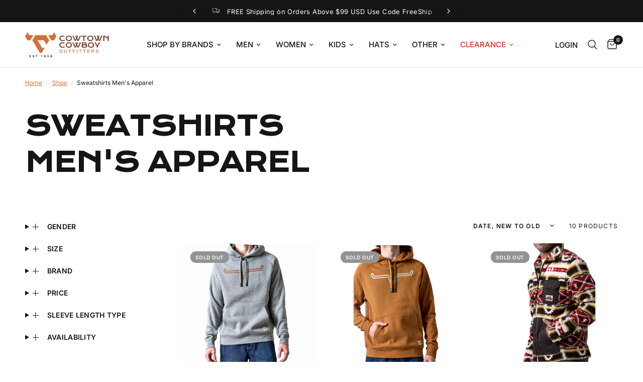

--- FILE ---
content_type: text/html; charset=utf-8
request_url: https://cowtowncowboy.com/collections/sweatshirts-mens-apparel
body_size: 53694
content:
<!doctype html><html class="no-js" lang="en" dir="ltr">
<head>
	<meta charset="utf-8">
	<meta http-equiv="X-UA-Compatible" content="IE=edge,chrome=1">
	<meta name="viewport" content="width=device-width, initial-scale=1, maximum-scale=5, viewport-fit=cover">
	<meta name="theme-color" content="#ffffff">
	<link rel="canonical" href="https://cowtowncowboy.com/collections/sweatshirts-mens-apparel">
	<link rel="preconnect" href="https://cdn.shopify.com" crossorigin>
	<link rel="preload" as="style" href="//cowtowncowboy.com/cdn/shop/t/9/assets/app.css?v=41723183012061655181704897403">

<link rel="preload" as="image" href="//cowtowncowboy.com/cdn/shop/files/WebPhoto-2024-09-16T143345.181_20x20_crop_center.png?v=1741194423" imagesrcset="//cowtowncowboy.com/cdn/shop/files/WebPhoto-2024-09-16T143345.181_375x375_crop_center.png?v=1741194423 375w,//cowtowncowboy.com/cdn/shop/files/WebPhoto-2024-09-16T143345.181_1080x1080_crop_center.png?v=1741194423 1080w" imagesizes="auto">


<link href="//cowtowncowboy.com/cdn/shop/t/9/assets/animations.min.js?v=43857518744990237831704867669" as="script" rel="preload">

<link href="//cowtowncowboy.com/cdn/shop/t/9/assets/vendor.min.js?v=157477036952821991051704867677" as="script" rel="preload">
<link href="//cowtowncowboy.com/cdn/shop/t/9/assets/app.js?v=167852628596508315521704867675" as="script" rel="preload">
<link href="//cowtowncowboy.com/cdn/shop/t/9/assets/slideshow.js?v=115107029526227389951704867674" as="script" rel="preload">

<script>
window.lazySizesConfig = window.lazySizesConfig || {};
window.lazySizesConfig.expand = 250;
window.lazySizesConfig.loadMode = 1;
window.lazySizesConfig.loadHidden = false;
</script>


	<link rel="icon" type="image/png" href="//cowtowncowboy.com/cdn/shop/files/cco-favicon.png?crop=center&height=32&v=1704890549&width=32">


	<title>
	Men&#39;s Sweatshirts | Cowtown Cowboy Outfitters
	</title>

	
	<meta name="description" content="Men&#39;s Sweatshirts | Cowtown Cowboy Outfitters provides a variety of options for men’s western clothing. Shop brands like Roper, Wrangler, Scully and more.">
	
<link rel="preconnect" href="https://fonts.shopifycdn.com" crossorigin>

<meta property="og:site_name" content="Cowtown Cowboy Outfitters">
<meta property="og:url" content="https://cowtowncowboy.com/collections/sweatshirts-mens-apparel">
<meta property="og:title" content="Men&#39;s Sweatshirts | Cowtown Cowboy Outfitters">
<meta property="og:type" content="product.group">
<meta property="og:description" content="Men&#39;s Sweatshirts | Cowtown Cowboy Outfitters provides a variety of options for men’s western clothing. Shop brands like Roper, Wrangler, Scully and more."><meta property="og:image" content="http://cowtowncowboy.com/cdn/shop/files/ccow-_social_sharing.webp?v=1707207395">
  <meta property="og:image:secure_url" content="https://cowtowncowboy.com/cdn/shop/files/ccow-_social_sharing.webp?v=1707207395">
  <meta property="og:image:width" content="1200">
  <meta property="og:image:height" content="628"><meta name="twitter:card" content="summary_large_image">
<meta name="twitter:title" content="Men&#39;s Sweatshirts | Cowtown Cowboy Outfitters">
<meta name="twitter:description" content="Men&#39;s Sweatshirts | Cowtown Cowboy Outfitters provides a variety of options for men’s western clothing. Shop brands like Roper, Wrangler, Scully and more.">


	<link href="//cowtowncowboy.com/cdn/shop/t/9/assets/app.css?v=41723183012061655181704897403" rel="stylesheet" type="text/css" media="all" />
	<link href="//cowtowncowboy.com/cdn/shop/t/9/assets/custom.css?v=136284787992602705421707829951" rel="stylesheet" type="text/css" media="all" />

	<style data-shopify>
	@font-face {
  font-family: Inter;
  font-weight: 400;
  font-style: normal;
  font-display: swap;
  src: url("//cowtowncowboy.com/cdn/fonts/inter/inter_n4.b2a3f24c19b4de56e8871f609e73ca7f6d2e2bb9.woff2") format("woff2"),
       url("//cowtowncowboy.com/cdn/fonts/inter/inter_n4.af8052d517e0c9ffac7b814872cecc27ae1fa132.woff") format("woff");
}

@font-face {
  font-family: Inter;
  font-weight: 500;
  font-style: normal;
  font-display: swap;
  src: url("//cowtowncowboy.com/cdn/fonts/inter/inter_n5.d7101d5e168594dd06f56f290dd759fba5431d97.woff2") format("woff2"),
       url("//cowtowncowboy.com/cdn/fonts/inter/inter_n5.5332a76bbd27da00474c136abb1ca3cbbf259068.woff") format("woff");
}

@font-face {
  font-family: Inter;
  font-weight: 600;
  font-style: normal;
  font-display: swap;
  src: url("//cowtowncowboy.com/cdn/fonts/inter/inter_n6.771af0474a71b3797eb38f3487d6fb79d43b6877.woff2") format("woff2"),
       url("//cowtowncowboy.com/cdn/fonts/inter/inter_n6.88c903d8f9e157d48b73b7777d0642925bcecde7.woff") format("woff");
}

@font-face {
  font-family: Inter;
  font-weight: 400;
  font-style: italic;
  font-display: swap;
  src: url("//cowtowncowboy.com/cdn/fonts/inter/inter_i4.feae1981dda792ab80d117249d9c7e0f1017e5b3.woff2") format("woff2"),
       url("//cowtowncowboy.com/cdn/fonts/inter/inter_i4.62773b7113d5e5f02c71486623cf828884c85c6e.woff") format("woff");
}

@font-face {
  font-family: Inter;
  font-weight: 600;
  font-style: italic;
  font-display: swap;
  src: url("//cowtowncowboy.com/cdn/fonts/inter/inter_i6.3bbe0fe1c7ee4f282f9c2e296f3e4401a48cbe19.woff2") format("woff2"),
       url("//cowtowncowboy.com/cdn/fonts/inter/inter_i6.8bea21f57a10d5416ddf685e2c91682ec237876d.woff") format("woff");
}


		@font-face {
  font-family: Syne;
  font-weight: 700;
  font-style: normal;
  font-display: swap;
  src: url("//cowtowncowboy.com/cdn/fonts/syne/syne_n7.71bcf7e9318b7a8ce2a714f6d6108b998ecf2290.woff2") format("woff2"),
       url("//cowtowncowboy.com/cdn/fonts/syne/syne_n7.7c2f6db20e5c34357b8b752313646e67963ba59e.woff") format("woff");
}

@font-face {
  font-family: Syne;
  font-weight: 400;
  font-style: normal;
  font-display: swap;
  src: url("//cowtowncowboy.com/cdn/fonts/syne/syne_n4.b88e400e60fde51acd23784507dc72a10cff7882.woff2") format("woff2"),
       url("//cowtowncowboy.com/cdn/fonts/syne/syne_n4.fc46970f0481adc9a91ff9453a41482f867a751c.woff") format("woff");
}

h1,h2,h3,h4,h5,h6,
	.h1,.h2,.h3,.h4,.h5,.h6,
	.logolink.text-logo,
	.heading-font,
	.h1-xlarge,
	.h1-large,
	.customer-addresses .my-address .address-index {
		font-style: normal;
		font-weight: 700;
		font-family: Syne, sans-serif;
	}
	body,
	.body-font,
	.thb-product-detail .product-title {
		font-style: normal;
		font-weight: 400;
		font-family: Inter, sans-serif;
	}
	:root {
		--font-body-scale: 1.0;
		--font-body-line-height-scale: 1.0;
		--font-body-letter-spacing: 0.0em;
		--font-announcement-scale: 1.0;
		--font-heading-scale: 1.0;
		--font-heading-line-height-scale: 1.2;
		--font-heading-letter-spacing: 0.0em;
		--font-navigation-scale: 1.0;
		--font-product-title-scale: 1.0;
		--font-product-title-line-height-scale: 1.0;
		--button-letter-spacing: 0.02em;--bg-body: #ffffff;
			--bg-body-rgb: 255,255,255;
			--bg-body-darken: #f7f7f7;
			--payment-terms-background-color: #ffffff;--color-body: #151515;
		  --color-body-rgb: 21,21,21;--color-accent: #cf7239;
			--color-accent-rgb: 207,114,57;--color-border: #E2E2E2;--color-form-border: #dedede;--color-announcement-bar-text: #ffffff;--color-announcement-bar-bg: #151515;--color-header-bg: #ffffff;
			--color-header-bg-rgb: 255,255,255;--color-header-text: #151515;
			--color-header-text-rgb: 21,21,21;--color-header-links: #151515;--color-header-links-hover: #cf7239;--color-header-icons: #151515;--color-header-border: #E2E2E2;--solid-button-background: #cf7239;--solid-button-label: #ffffff;--outline-button-label: #151515;--color-price: #939393;--color-product-title: #151515;--color-product-title-hover: #cf7239;--color-star: #FD9A52;--color-dots: #151515;--color-inventory-instock: #279A4B;--color-inventory-lowstock: #FB9E5B;--section-spacing-mobile: 50px;--section-spacing-desktop: 70px;--button-border-radius: 50px;--color-badge-text: #ffffff;--color-badge-sold-out: #939393;--color-badge-sale: #da0b0b;--badge-corner-radius: 13px;--color-footer-text: #FFFFFF;
			--color-footer-text-rgb: 255,255,255;--color-footer-link: #FFFFFF;--color-footer-link-hover: #cf7239;--color-footer-border: #444444;
			--color-footer-border-rgb: 68,68,68;--color-footer-bg: #151515;}
</style>


	<script>
		window.theme = window.theme || {};
		theme = {
			settings: {
				money_with_currency_format:"${{amount}}",
				cart_drawer:true,
				product_id: false,
			},
			routes: {
				root_url: '/',
				cart_url: '/cart',
				cart_add_url: '/cart/add',
				search_url: '/search',
				cart_change_url: '/cart/change',
				cart_update_url: '/cart/update',
				predictive_search_url: '/search/suggest',
			},
			variantStrings: {
        addToCart: `Add to cart`,
        soldOut: `Sold out`,
        unavailable: `Unavailable`,
      },
			strings: {
				requiresTerms: `You must agree with the terms and conditions of sales to check out`,
			}
		};
	</script>
	<script>window.performance && window.performance.mark && window.performance.mark('shopify.content_for_header.start');</script><meta name="facebook-domain-verification" content="cwu1o1kho1pbi8zzbe3og7goro1vrn">
<meta name="google-site-verification" content="txsIgQ7QAzu7uivPL9Q1893AAb_u2bTfQibyHF7Q90A">
<meta id="shopify-digital-wallet" name="shopify-digital-wallet" content="/57175998545/digital_wallets/dialog">
<meta name="shopify-checkout-api-token" content="0ba8cbe8160b6740921b736fca89e05f">
<meta id="in-context-paypal-metadata" data-shop-id="57175998545" data-venmo-supported="false" data-environment="production" data-locale="en_US" data-paypal-v4="true" data-currency="USD">
<link rel="alternate" type="application/atom+xml" title="Feed" href="/collections/sweatshirts-mens-apparel.atom" />
<link rel="alternate" type="application/json+oembed" href="https://cowtowncowboy.com/collections/sweatshirts-mens-apparel.oembed">
<script async="async" src="/checkouts/internal/preloads.js?locale=en-US"></script>
<link rel="preconnect" href="https://shop.app" crossorigin="anonymous">
<script async="async" src="https://shop.app/checkouts/internal/preloads.js?locale=en-US&shop_id=57175998545" crossorigin="anonymous"></script>
<script id="apple-pay-shop-capabilities" type="application/json">{"shopId":57175998545,"countryCode":"US","currencyCode":"USD","merchantCapabilities":["supports3DS"],"merchantId":"gid:\/\/shopify\/Shop\/57175998545","merchantName":"Cowtown Cowboy Outfitters","requiredBillingContactFields":["postalAddress","email","phone"],"requiredShippingContactFields":["postalAddress","email","phone"],"shippingType":"shipping","supportedNetworks":["visa","masterCard","amex","discover","elo","jcb"],"total":{"type":"pending","label":"Cowtown Cowboy Outfitters","amount":"1.00"},"shopifyPaymentsEnabled":true,"supportsSubscriptions":true}</script>
<script id="shopify-features" type="application/json">{"accessToken":"0ba8cbe8160b6740921b736fca89e05f","betas":["rich-media-storefront-analytics"],"domain":"cowtowncowboy.com","predictiveSearch":true,"shopId":57175998545,"locale":"en"}</script>
<script>var Shopify = Shopify || {};
Shopify.shop = "75ae86.myshopify.com";
Shopify.locale = "en";
Shopify.currency = {"active":"USD","rate":"1.0"};
Shopify.country = "US";
Shopify.theme = {"name":"cowtown-cowboy-outfitters-theme\/master","id":126916755537,"schema_name":"Reformation","schema_version":"2.0.1","theme_store_id":null,"role":"main"};
Shopify.theme.handle = "null";
Shopify.theme.style = {"id":null,"handle":null};
Shopify.cdnHost = "cowtowncowboy.com/cdn";
Shopify.routes = Shopify.routes || {};
Shopify.routes.root = "/";</script>
<script type="module">!function(o){(o.Shopify=o.Shopify||{}).modules=!0}(window);</script>
<script>!function(o){function n(){var o=[];function n(){o.push(Array.prototype.slice.apply(arguments))}return n.q=o,n}var t=o.Shopify=o.Shopify||{};t.loadFeatures=n(),t.autoloadFeatures=n()}(window);</script>
<script>
  window.ShopifyPay = window.ShopifyPay || {};
  window.ShopifyPay.apiHost = "shop.app\/pay";
  window.ShopifyPay.redirectState = null;
</script>
<script id="shop-js-analytics" type="application/json">{"pageType":"collection"}</script>
<script defer="defer" async type="module" src="//cowtowncowboy.com/cdn/shopifycloud/shop-js/modules/v2/client.init-shop-cart-sync_BN7fPSNr.en.esm.js"></script>
<script defer="defer" async type="module" src="//cowtowncowboy.com/cdn/shopifycloud/shop-js/modules/v2/chunk.common_Cbph3Kss.esm.js"></script>
<script defer="defer" async type="module" src="//cowtowncowboy.com/cdn/shopifycloud/shop-js/modules/v2/chunk.modal_DKumMAJ1.esm.js"></script>
<script type="module">
  await import("//cowtowncowboy.com/cdn/shopifycloud/shop-js/modules/v2/client.init-shop-cart-sync_BN7fPSNr.en.esm.js");
await import("//cowtowncowboy.com/cdn/shopifycloud/shop-js/modules/v2/chunk.common_Cbph3Kss.esm.js");
await import("//cowtowncowboy.com/cdn/shopifycloud/shop-js/modules/v2/chunk.modal_DKumMAJ1.esm.js");

  window.Shopify.SignInWithShop?.initShopCartSync?.({"fedCMEnabled":true,"windoidEnabled":true});

</script>
<script>
  window.Shopify = window.Shopify || {};
  if (!window.Shopify.featureAssets) window.Shopify.featureAssets = {};
  window.Shopify.featureAssets['shop-js'] = {"shop-cart-sync":["modules/v2/client.shop-cart-sync_CJVUk8Jm.en.esm.js","modules/v2/chunk.common_Cbph3Kss.esm.js","modules/v2/chunk.modal_DKumMAJ1.esm.js"],"init-fed-cm":["modules/v2/client.init-fed-cm_7Fvt41F4.en.esm.js","modules/v2/chunk.common_Cbph3Kss.esm.js","modules/v2/chunk.modal_DKumMAJ1.esm.js"],"init-shop-email-lookup-coordinator":["modules/v2/client.init-shop-email-lookup-coordinator_Cc088_bR.en.esm.js","modules/v2/chunk.common_Cbph3Kss.esm.js","modules/v2/chunk.modal_DKumMAJ1.esm.js"],"init-windoid":["modules/v2/client.init-windoid_hPopwJRj.en.esm.js","modules/v2/chunk.common_Cbph3Kss.esm.js","modules/v2/chunk.modal_DKumMAJ1.esm.js"],"shop-button":["modules/v2/client.shop-button_B0jaPSNF.en.esm.js","modules/v2/chunk.common_Cbph3Kss.esm.js","modules/v2/chunk.modal_DKumMAJ1.esm.js"],"shop-cash-offers":["modules/v2/client.shop-cash-offers_DPIskqss.en.esm.js","modules/v2/chunk.common_Cbph3Kss.esm.js","modules/v2/chunk.modal_DKumMAJ1.esm.js"],"shop-toast-manager":["modules/v2/client.shop-toast-manager_CK7RT69O.en.esm.js","modules/v2/chunk.common_Cbph3Kss.esm.js","modules/v2/chunk.modal_DKumMAJ1.esm.js"],"init-shop-cart-sync":["modules/v2/client.init-shop-cart-sync_BN7fPSNr.en.esm.js","modules/v2/chunk.common_Cbph3Kss.esm.js","modules/v2/chunk.modal_DKumMAJ1.esm.js"],"init-customer-accounts-sign-up":["modules/v2/client.init-customer-accounts-sign-up_CfPf4CXf.en.esm.js","modules/v2/client.shop-login-button_DeIztwXF.en.esm.js","modules/v2/chunk.common_Cbph3Kss.esm.js","modules/v2/chunk.modal_DKumMAJ1.esm.js"],"pay-button":["modules/v2/client.pay-button_CgIwFSYN.en.esm.js","modules/v2/chunk.common_Cbph3Kss.esm.js","modules/v2/chunk.modal_DKumMAJ1.esm.js"],"init-customer-accounts":["modules/v2/client.init-customer-accounts_DQ3x16JI.en.esm.js","modules/v2/client.shop-login-button_DeIztwXF.en.esm.js","modules/v2/chunk.common_Cbph3Kss.esm.js","modules/v2/chunk.modal_DKumMAJ1.esm.js"],"avatar":["modules/v2/client.avatar_BTnouDA3.en.esm.js"],"init-shop-for-new-customer-accounts":["modules/v2/client.init-shop-for-new-customer-accounts_CsZy_esa.en.esm.js","modules/v2/client.shop-login-button_DeIztwXF.en.esm.js","modules/v2/chunk.common_Cbph3Kss.esm.js","modules/v2/chunk.modal_DKumMAJ1.esm.js"],"shop-follow-button":["modules/v2/client.shop-follow-button_BRMJjgGd.en.esm.js","modules/v2/chunk.common_Cbph3Kss.esm.js","modules/v2/chunk.modal_DKumMAJ1.esm.js"],"checkout-modal":["modules/v2/client.checkout-modal_B9Drz_yf.en.esm.js","modules/v2/chunk.common_Cbph3Kss.esm.js","modules/v2/chunk.modal_DKumMAJ1.esm.js"],"shop-login-button":["modules/v2/client.shop-login-button_DeIztwXF.en.esm.js","modules/v2/chunk.common_Cbph3Kss.esm.js","modules/v2/chunk.modal_DKumMAJ1.esm.js"],"lead-capture":["modules/v2/client.lead-capture_DXYzFM3R.en.esm.js","modules/v2/chunk.common_Cbph3Kss.esm.js","modules/v2/chunk.modal_DKumMAJ1.esm.js"],"shop-login":["modules/v2/client.shop-login_CA5pJqmO.en.esm.js","modules/v2/chunk.common_Cbph3Kss.esm.js","modules/v2/chunk.modal_DKumMAJ1.esm.js"],"payment-terms":["modules/v2/client.payment-terms_BxzfvcZJ.en.esm.js","modules/v2/chunk.common_Cbph3Kss.esm.js","modules/v2/chunk.modal_DKumMAJ1.esm.js"]};
</script>
<script>(function() {
  var isLoaded = false;
  function asyncLoad() {
    if (isLoaded) return;
    isLoaded = true;
    var urls = ["https:\/\/sf.bayengage.com\/sf.js?t=42a3cad1e1ca\u0026v=1729802615\u0026shop=75ae86.myshopify.com","https:\/\/app.targetbay.com\/js\/tb-shopify-appblock.js?shop=75ae86.myshopify.com"];
    for (var i = 0; i < urls.length; i++) {
      var s = document.createElement('script');
      s.type = 'text/javascript';
      s.async = true;
      s.src = urls[i];
      var x = document.getElementsByTagName('script')[0];
      x.parentNode.insertBefore(s, x);
    }
  };
  if(window.attachEvent) {
    window.attachEvent('onload', asyncLoad);
  } else {
    window.addEventListener('load', asyncLoad, false);
  }
})();</script>
<script id="__st">var __st={"a":57175998545,"offset":-18000,"reqid":"8fa02c02-fee6-4cd9-85e0-17f8d2676469-1769900811","pageurl":"cowtowncowboy.com\/collections\/sweatshirts-mens-apparel","u":"80e12733f19c","p":"collection","rtyp":"collection","rid":275592183889};</script>
<script>window.ShopifyPaypalV4VisibilityTracking = true;</script>
<script id="captcha-bootstrap">!function(){'use strict';const t='contact',e='account',n='new_comment',o=[[t,t],['blogs',n],['comments',n],[t,'customer']],c=[[e,'customer_login'],[e,'guest_login'],[e,'recover_customer_password'],[e,'create_customer']],r=t=>t.map((([t,e])=>`form[action*='/${t}']:not([data-nocaptcha='true']) input[name='form_type'][value='${e}']`)).join(','),a=t=>()=>t?[...document.querySelectorAll(t)].map((t=>t.form)):[];function s(){const t=[...o],e=r(t);return a(e)}const i='password',u='form_key',d=['recaptcha-v3-token','g-recaptcha-response','h-captcha-response',i],f=()=>{try{return window.sessionStorage}catch{return}},m='__shopify_v',_=t=>t.elements[u];function p(t,e,n=!1){try{const o=window.sessionStorage,c=JSON.parse(o.getItem(e)),{data:r}=function(t){const{data:e,action:n}=t;return t[m]||n?{data:e,action:n}:{data:t,action:n}}(c);for(const[e,n]of Object.entries(r))t.elements[e]&&(t.elements[e].value=n);n&&o.removeItem(e)}catch(o){console.error('form repopulation failed',{error:o})}}const l='form_type',E='cptcha';function T(t){t.dataset[E]=!0}const w=window,h=w.document,L='Shopify',v='ce_forms',y='captcha';let A=!1;((t,e)=>{const n=(g='f06e6c50-85a8-45c8-87d0-21a2b65856fe',I='https://cdn.shopify.com/shopifycloud/storefront-forms-hcaptcha/ce_storefront_forms_captcha_hcaptcha.v1.5.2.iife.js',D={infoText:'Protected by hCaptcha',privacyText:'Privacy',termsText:'Terms'},(t,e,n)=>{const o=w[L][v],c=o.bindForm;if(c)return c(t,g,e,D).then(n);var r;o.q.push([[t,g,e,D],n]),r=I,A||(h.body.append(Object.assign(h.createElement('script'),{id:'captcha-provider',async:!0,src:r})),A=!0)});var g,I,D;w[L]=w[L]||{},w[L][v]=w[L][v]||{},w[L][v].q=[],w[L][y]=w[L][y]||{},w[L][y].protect=function(t,e){n(t,void 0,e),T(t)},Object.freeze(w[L][y]),function(t,e,n,w,h,L){const[v,y,A,g]=function(t,e,n){const i=e?o:[],u=t?c:[],d=[...i,...u],f=r(d),m=r(i),_=r(d.filter((([t,e])=>n.includes(e))));return[a(f),a(m),a(_),s()]}(w,h,L),I=t=>{const e=t.target;return e instanceof HTMLFormElement?e:e&&e.form},D=t=>v().includes(t);t.addEventListener('submit',(t=>{const e=I(t);if(!e)return;const n=D(e)&&!e.dataset.hcaptchaBound&&!e.dataset.recaptchaBound,o=_(e),c=g().includes(e)&&(!o||!o.value);(n||c)&&t.preventDefault(),c&&!n&&(function(t){try{if(!f())return;!function(t){const e=f();if(!e)return;const n=_(t);if(!n)return;const o=n.value;o&&e.removeItem(o)}(t);const e=Array.from(Array(32),(()=>Math.random().toString(36)[2])).join('');!function(t,e){_(t)||t.append(Object.assign(document.createElement('input'),{type:'hidden',name:u})),t.elements[u].value=e}(t,e),function(t,e){const n=f();if(!n)return;const o=[...t.querySelectorAll(`input[type='${i}']`)].map((({name:t})=>t)),c=[...d,...o],r={};for(const[a,s]of new FormData(t).entries())c.includes(a)||(r[a]=s);n.setItem(e,JSON.stringify({[m]:1,action:t.action,data:r}))}(t,e)}catch(e){console.error('failed to persist form',e)}}(e),e.submit())}));const S=(t,e)=>{t&&!t.dataset[E]&&(n(t,e.some((e=>e===t))),T(t))};for(const o of['focusin','change'])t.addEventListener(o,(t=>{const e=I(t);D(e)&&S(e,y())}));const B=e.get('form_key'),M=e.get(l),P=B&&M;t.addEventListener('DOMContentLoaded',(()=>{const t=y();if(P)for(const e of t)e.elements[l].value===M&&p(e,B);[...new Set([...A(),...v().filter((t=>'true'===t.dataset.shopifyCaptcha))])].forEach((e=>S(e,t)))}))}(h,new URLSearchParams(w.location.search),n,t,e,['guest_login'])})(!0,!0)}();</script>
<script integrity="sha256-4kQ18oKyAcykRKYeNunJcIwy7WH5gtpwJnB7kiuLZ1E=" data-source-attribution="shopify.loadfeatures" defer="defer" src="//cowtowncowboy.com/cdn/shopifycloud/storefront/assets/storefront/load_feature-a0a9edcb.js" crossorigin="anonymous"></script>
<script crossorigin="anonymous" defer="defer" src="//cowtowncowboy.com/cdn/shopifycloud/storefront/assets/shopify_pay/storefront-65b4c6d7.js?v=20250812"></script>
<script data-source-attribution="shopify.dynamic_checkout.dynamic.init">var Shopify=Shopify||{};Shopify.PaymentButton=Shopify.PaymentButton||{isStorefrontPortableWallets:!0,init:function(){window.Shopify.PaymentButton.init=function(){};var t=document.createElement("script");t.src="https://cowtowncowboy.com/cdn/shopifycloud/portable-wallets/latest/portable-wallets.en.js",t.type="module",document.head.appendChild(t)}};
</script>
<script data-source-attribution="shopify.dynamic_checkout.buyer_consent">
  function portableWalletsHideBuyerConsent(e){var t=document.getElementById("shopify-buyer-consent"),n=document.getElementById("shopify-subscription-policy-button");t&&n&&(t.classList.add("hidden"),t.setAttribute("aria-hidden","true"),n.removeEventListener("click",e))}function portableWalletsShowBuyerConsent(e){var t=document.getElementById("shopify-buyer-consent"),n=document.getElementById("shopify-subscription-policy-button");t&&n&&(t.classList.remove("hidden"),t.removeAttribute("aria-hidden"),n.addEventListener("click",e))}window.Shopify?.PaymentButton&&(window.Shopify.PaymentButton.hideBuyerConsent=portableWalletsHideBuyerConsent,window.Shopify.PaymentButton.showBuyerConsent=portableWalletsShowBuyerConsent);
</script>
<script data-source-attribution="shopify.dynamic_checkout.cart.bootstrap">document.addEventListener("DOMContentLoaded",(function(){function t(){return document.querySelector("shopify-accelerated-checkout-cart, shopify-accelerated-checkout")}if(t())Shopify.PaymentButton.init();else{new MutationObserver((function(e,n){t()&&(Shopify.PaymentButton.init(),n.disconnect())})).observe(document.body,{childList:!0,subtree:!0})}}));
</script>
<link id="shopify-accelerated-checkout-styles" rel="stylesheet" media="screen" href="https://cowtowncowboy.com/cdn/shopifycloud/portable-wallets/latest/accelerated-checkout-backwards-compat.css" crossorigin="anonymous">
<style id="shopify-accelerated-checkout-cart">
        #shopify-buyer-consent {
  margin-top: 1em;
  display: inline-block;
  width: 100%;
}

#shopify-buyer-consent.hidden {
  display: none;
}

#shopify-subscription-policy-button {
  background: none;
  border: none;
  padding: 0;
  text-decoration: underline;
  font-size: inherit;
  cursor: pointer;
}

#shopify-subscription-policy-button::before {
  box-shadow: none;
}

      </style>

<script>window.performance && window.performance.mark && window.performance.mark('shopify.content_for_header.end');</script> <!-- Header hook for plugins -->

	<script>document.documentElement.className = document.documentElement.className.replace('no-js', 'js');</script>
<!-- BEGIN app block: shopify://apps/reelup-shoppable-videos-reels/blocks/reelup/a8ec9e4d-d192-44f7-9c23-595f9ee7dd5b --><style>
  [id*='reelup'].shopify-app-block {
    width: 100%;
  }
</style><style id='reelUp_customCSS'>
    
  </style><script>
    eval(``);
  </script><script>
  console.log("%cVideo commerce powered by ReelUp.", 'font-size: 18px; font-weight: 600; color: #000;background: #a3f234; padding: 10px 20px; border-radius: 5px; width: 100%');
  console.log("🚀 Enhanced Product Discovery.\n" +
  "📈 Increased Conversion Rates.\n" +
  "🤩 Elevated Visitor Engagements.\n\n" +
  "Learn more at: https://apps.shopify.com/reelup/");

  window.shopFormat = "${{amount}}";
  window.shopCurrency = "USD";
  window.REELUP = {
     files: {
        carousel: {
            css: "https://cdn.shopify.com/extensions/019a961d-0cdf-72c1-aed3-524c2b6dbde8/ig-reels-124/assets/reels_carousel.css",
        },
        stacked: {
            css: "https://cdn.shopify.com/extensions/019a961d-0cdf-72c1-aed3-524c2b6dbde8/ig-reels-124/assets/reels_carousel_stacked.css",
        },
        grid: {
            css: "https://cdn.shopify.com/extensions/019a961d-0cdf-72c1-aed3-524c2b6dbde8/ig-reels-124/assets/reels_grid.css",
        },
        stories: {
            css: "https://cdn.shopify.com/extensions/019a961d-0cdf-72c1-aed3-524c2b6dbde8/ig-reels-124/assets/reels_stories.css",
        },
    },
    shopLocale: "US"
  };</script>
  <div style='position:absolute; width:1px; height:1px; margin:-1px; overflow:hidden; clip:rect(0 0 0 0);'>
    <img
      src='https://cdn-v2.reelup.io/track.png?sId=57175998545&pageType=collection&productId=NA'
      alt='ReelUp tracking pixel'
      width='1'
      height='1'
      loading='lazy'
    >
    <a href='https://reelup.io/pages/privacy-policy'>Read the Privacy Policy</a>
  </div>
  <script>
    // GDPR Notice (basic example, enhance as needed)
    if (
      navigator.language.startsWith('en') ||
      navigator.language.startsWith('fr') ||
      navigator.language.startsWith('de')
    ) {
      console.log(
        'ReelUp tracking is active on this page. Read the Privacy Policy at https://reelup.io/pages/privacy-policy'
      );
    }
  </script>



<!-- END app block --><link href="https://monorail-edge.shopifysvc.com" rel="dns-prefetch">
<script>(function(){if ("sendBeacon" in navigator && "performance" in window) {try {var session_token_from_headers = performance.getEntriesByType('navigation')[0].serverTiming.find(x => x.name == '_s').description;} catch {var session_token_from_headers = undefined;}var session_cookie_matches = document.cookie.match(/_shopify_s=([^;]*)/);var session_token_from_cookie = session_cookie_matches && session_cookie_matches.length === 2 ? session_cookie_matches[1] : "";var session_token = session_token_from_headers || session_token_from_cookie || "";function handle_abandonment_event(e) {var entries = performance.getEntries().filter(function(entry) {return /monorail-edge.shopifysvc.com/.test(entry.name);});if (!window.abandonment_tracked && entries.length === 0) {window.abandonment_tracked = true;var currentMs = Date.now();var navigation_start = performance.timing.navigationStart;var payload = {shop_id: 57175998545,url: window.location.href,navigation_start,duration: currentMs - navigation_start,session_token,page_type: "collection"};window.navigator.sendBeacon("https://monorail-edge.shopifysvc.com/v1/produce", JSON.stringify({schema_id: "online_store_buyer_site_abandonment/1.1",payload: payload,metadata: {event_created_at_ms: currentMs,event_sent_at_ms: currentMs}}));}}window.addEventListener('pagehide', handle_abandonment_event);}}());</script>
<script id="web-pixels-manager-setup">(function e(e,d,r,n,o){if(void 0===o&&(o={}),!Boolean(null===(a=null===(i=window.Shopify)||void 0===i?void 0:i.analytics)||void 0===a?void 0:a.replayQueue)){var i,a;window.Shopify=window.Shopify||{};var t=window.Shopify;t.analytics=t.analytics||{};var s=t.analytics;s.replayQueue=[],s.publish=function(e,d,r){return s.replayQueue.push([e,d,r]),!0};try{self.performance.mark("wpm:start")}catch(e){}var l=function(){var e={modern:/Edge?\/(1{2}[4-9]|1[2-9]\d|[2-9]\d{2}|\d{4,})\.\d+(\.\d+|)|Firefox\/(1{2}[4-9]|1[2-9]\d|[2-9]\d{2}|\d{4,})\.\d+(\.\d+|)|Chrom(ium|e)\/(9{2}|\d{3,})\.\d+(\.\d+|)|(Maci|X1{2}).+ Version\/(15\.\d+|(1[6-9]|[2-9]\d|\d{3,})\.\d+)([,.]\d+|)( \(\w+\)|)( Mobile\/\w+|) Safari\/|Chrome.+OPR\/(9{2}|\d{3,})\.\d+\.\d+|(CPU[ +]OS|iPhone[ +]OS|CPU[ +]iPhone|CPU IPhone OS|CPU iPad OS)[ +]+(15[._]\d+|(1[6-9]|[2-9]\d|\d{3,})[._]\d+)([._]\d+|)|Android:?[ /-](13[3-9]|1[4-9]\d|[2-9]\d{2}|\d{4,})(\.\d+|)(\.\d+|)|Android.+Firefox\/(13[5-9]|1[4-9]\d|[2-9]\d{2}|\d{4,})\.\d+(\.\d+|)|Android.+Chrom(ium|e)\/(13[3-9]|1[4-9]\d|[2-9]\d{2}|\d{4,})\.\d+(\.\d+|)|SamsungBrowser\/([2-9]\d|\d{3,})\.\d+/,legacy:/Edge?\/(1[6-9]|[2-9]\d|\d{3,})\.\d+(\.\d+|)|Firefox\/(5[4-9]|[6-9]\d|\d{3,})\.\d+(\.\d+|)|Chrom(ium|e)\/(5[1-9]|[6-9]\d|\d{3,})\.\d+(\.\d+|)([\d.]+$|.*Safari\/(?![\d.]+ Edge\/[\d.]+$))|(Maci|X1{2}).+ Version\/(10\.\d+|(1[1-9]|[2-9]\d|\d{3,})\.\d+)([,.]\d+|)( \(\w+\)|)( Mobile\/\w+|) Safari\/|Chrome.+OPR\/(3[89]|[4-9]\d|\d{3,})\.\d+\.\d+|(CPU[ +]OS|iPhone[ +]OS|CPU[ +]iPhone|CPU IPhone OS|CPU iPad OS)[ +]+(10[._]\d+|(1[1-9]|[2-9]\d|\d{3,})[._]\d+)([._]\d+|)|Android:?[ /-](13[3-9]|1[4-9]\d|[2-9]\d{2}|\d{4,})(\.\d+|)(\.\d+|)|Mobile Safari.+OPR\/([89]\d|\d{3,})\.\d+\.\d+|Android.+Firefox\/(13[5-9]|1[4-9]\d|[2-9]\d{2}|\d{4,})\.\d+(\.\d+|)|Android.+Chrom(ium|e)\/(13[3-9]|1[4-9]\d|[2-9]\d{2}|\d{4,})\.\d+(\.\d+|)|Android.+(UC? ?Browser|UCWEB|U3)[ /]?(15\.([5-9]|\d{2,})|(1[6-9]|[2-9]\d|\d{3,})\.\d+)\.\d+|SamsungBrowser\/(5\.\d+|([6-9]|\d{2,})\.\d+)|Android.+MQ{2}Browser\/(14(\.(9|\d{2,})|)|(1[5-9]|[2-9]\d|\d{3,})(\.\d+|))(\.\d+|)|K[Aa][Ii]OS\/(3\.\d+|([4-9]|\d{2,})\.\d+)(\.\d+|)/},d=e.modern,r=e.legacy,n=navigator.userAgent;return n.match(d)?"modern":n.match(r)?"legacy":"unknown"}(),u="modern"===l?"modern":"legacy",c=(null!=n?n:{modern:"",legacy:""})[u],f=function(e){return[e.baseUrl,"/wpm","/b",e.hashVersion,"modern"===e.buildTarget?"m":"l",".js"].join("")}({baseUrl:d,hashVersion:r,buildTarget:u}),m=function(e){var d=e.version,r=e.bundleTarget,n=e.surface,o=e.pageUrl,i=e.monorailEndpoint;return{emit:function(e){var a=e.status,t=e.errorMsg,s=(new Date).getTime(),l=JSON.stringify({metadata:{event_sent_at_ms:s},events:[{schema_id:"web_pixels_manager_load/3.1",payload:{version:d,bundle_target:r,page_url:o,status:a,surface:n,error_msg:t},metadata:{event_created_at_ms:s}}]});if(!i)return console&&console.warn&&console.warn("[Web Pixels Manager] No Monorail endpoint provided, skipping logging."),!1;try{return self.navigator.sendBeacon.bind(self.navigator)(i,l)}catch(e){}var u=new XMLHttpRequest;try{return u.open("POST",i,!0),u.setRequestHeader("Content-Type","text/plain"),u.send(l),!0}catch(e){return console&&console.warn&&console.warn("[Web Pixels Manager] Got an unhandled error while logging to Monorail."),!1}}}}({version:r,bundleTarget:l,surface:e.surface,pageUrl:self.location.href,monorailEndpoint:e.monorailEndpoint});try{o.browserTarget=l,function(e){var d=e.src,r=e.async,n=void 0===r||r,o=e.onload,i=e.onerror,a=e.sri,t=e.scriptDataAttributes,s=void 0===t?{}:t,l=document.createElement("script"),u=document.querySelector("head"),c=document.querySelector("body");if(l.async=n,l.src=d,a&&(l.integrity=a,l.crossOrigin="anonymous"),s)for(var f in s)if(Object.prototype.hasOwnProperty.call(s,f))try{l.dataset[f]=s[f]}catch(e){}if(o&&l.addEventListener("load",o),i&&l.addEventListener("error",i),u)u.appendChild(l);else{if(!c)throw new Error("Did not find a head or body element to append the script");c.appendChild(l)}}({src:f,async:!0,onload:function(){if(!function(){var e,d;return Boolean(null===(d=null===(e=window.Shopify)||void 0===e?void 0:e.analytics)||void 0===d?void 0:d.initialized)}()){var d=window.webPixelsManager.init(e)||void 0;if(d){var r=window.Shopify.analytics;r.replayQueue.forEach((function(e){var r=e[0],n=e[1],o=e[2];d.publishCustomEvent(r,n,o)})),r.replayQueue=[],r.publish=d.publishCustomEvent,r.visitor=d.visitor,r.initialized=!0}}},onerror:function(){return m.emit({status:"failed",errorMsg:"".concat(f," has failed to load")})},sri:function(e){var d=/^sha384-[A-Za-z0-9+/=]+$/;return"string"==typeof e&&d.test(e)}(c)?c:"",scriptDataAttributes:o}),m.emit({status:"loading"})}catch(e){m.emit({status:"failed",errorMsg:(null==e?void 0:e.message)||"Unknown error"})}}})({shopId: 57175998545,storefrontBaseUrl: "https://cowtowncowboy.com",extensionsBaseUrl: "https://extensions.shopifycdn.com/cdn/shopifycloud/web-pixels-manager",monorailEndpoint: "https://monorail-edge.shopifysvc.com/unstable/produce_batch",surface: "storefront-renderer",enabledBetaFlags: ["2dca8a86"],webPixelsConfigList: [{"id":"883425644","configuration":"{\"pixelCode\":\"CUPQ4EJC77UCIANONK00\"}","eventPayloadVersion":"v1","runtimeContext":"STRICT","scriptVersion":"22e92c2ad45662f435e4801458fb78cc","type":"APP","apiClientId":4383523,"privacyPurposes":["ANALYTICS","MARKETING","SALE_OF_DATA"],"dataSharingAdjustments":{"protectedCustomerApprovalScopes":["read_customer_address","read_customer_email","read_customer_name","read_customer_personal_data","read_customer_phone"]}},{"id":"357171281","configuration":"{\"config\":\"{\\\"google_tag_ids\\\":[\\\"AW-868088959\\\",\\\"GT-M6XF79BC\\\"],\\\"target_country\\\":\\\"US\\\",\\\"gtag_events\\\":[{\\\"type\\\":\\\"search\\\",\\\"action_label\\\":\\\"G-SRRL76BB97\\\"},{\\\"type\\\":\\\"begin_checkout\\\",\\\"action_label\\\":\\\"G-SRRL76BB97\\\"},{\\\"type\\\":\\\"view_item\\\",\\\"action_label\\\":[\\\"G-SRRL76BB97\\\",\\\"MC-TXGKCRH6EN\\\"]},{\\\"type\\\":\\\"purchase\\\",\\\"action_label\\\":[\\\"G-SRRL76BB97\\\",\\\"MC-TXGKCRH6EN\\\"]},{\\\"type\\\":\\\"page_view\\\",\\\"action_label\\\":[\\\"G-SRRL76BB97\\\",\\\"MC-TXGKCRH6EN\\\"]},{\\\"type\\\":\\\"add_payment_info\\\",\\\"action_label\\\":\\\"G-SRRL76BB97\\\"},{\\\"type\\\":\\\"add_to_cart\\\",\\\"action_label\\\":\\\"G-SRRL76BB97\\\"}],\\\"enable_monitoring_mode\\\":false}\"}","eventPayloadVersion":"v1","runtimeContext":"OPEN","scriptVersion":"b2a88bafab3e21179ed38636efcd8a93","type":"APP","apiClientId":1780363,"privacyPurposes":[],"dataSharingAdjustments":{"protectedCustomerApprovalScopes":["read_customer_address","read_customer_email","read_customer_name","read_customer_personal_data","read_customer_phone"]}},{"id":"209682513","configuration":"{\"ti\":\"355033087\",\"endpoint\":\"https:\/\/bat.bing.com\/action\/0\"}","eventPayloadVersion":"v1","runtimeContext":"STRICT","scriptVersion":"5ee93563fe31b11d2d65e2f09a5229dc","type":"APP","apiClientId":2997493,"privacyPurposes":["ANALYTICS","MARKETING","SALE_OF_DATA"],"dataSharingAdjustments":{"protectedCustomerApprovalScopes":["read_customer_personal_data"]}},{"id":"176685137","configuration":"{\"pixel_id\":\"146572727578768\",\"pixel_type\":\"facebook_pixel\",\"metaapp_system_user_token\":\"-\"}","eventPayloadVersion":"v1","runtimeContext":"OPEN","scriptVersion":"ca16bc87fe92b6042fbaa3acc2fbdaa6","type":"APP","apiClientId":2329312,"privacyPurposes":["ANALYTICS","MARKETING","SALE_OF_DATA"],"dataSharingAdjustments":{"protectedCustomerApprovalScopes":["read_customer_address","read_customer_email","read_customer_name","read_customer_personal_data","read_customer_phone"]}},{"id":"112623697","configuration":"{\"tagID\":\"2613460022987\"}","eventPayloadVersion":"v1","runtimeContext":"STRICT","scriptVersion":"18031546ee651571ed29edbe71a3550b","type":"APP","apiClientId":3009811,"privacyPurposes":["ANALYTICS","MARKETING","SALE_OF_DATA"],"dataSharingAdjustments":{"protectedCustomerApprovalScopes":["read_customer_address","read_customer_email","read_customer_name","read_customer_personal_data","read_customer_phone"]}},{"id":"53149777","configuration":"{\"accountID\":\"5139\"}","eventPayloadVersion":"v1","runtimeContext":"STRICT","scriptVersion":"dbdae92512ba254e6811a0e51467ea28","type":"APP","apiClientId":7991459841,"privacyPurposes":["ANALYTICS","MARKETING","SALE_OF_DATA"],"dataSharingAdjustments":{"protectedCustomerApprovalScopes":["read_customer_email","read_customer_personal_data"]}},{"id":"14876753","eventPayloadVersion":"1","runtimeContext":"LAX","scriptVersion":"2","type":"CUSTOM","privacyPurposes":["ANALYTICS","MARKETING","SALE_OF_DATA"],"name":"LP - GADs Conversions"},{"id":"18415697","eventPayloadVersion":"1","runtimeContext":"LAX","scriptVersion":"3","type":"CUSTOM","privacyPurposes":["ANALYTICS","MARKETING","SALE_OF_DATA"],"name":"targetbay"},{"id":"117866860","eventPayloadVersion":"1","runtimeContext":"LAX","scriptVersion":"1","type":"CUSTOM","privacyPurposes":["ANALYTICS","MARKETING","SALE_OF_DATA"],"name":"LP Google Ads DRM"},{"id":"shopify-app-pixel","configuration":"{}","eventPayloadVersion":"v1","runtimeContext":"STRICT","scriptVersion":"0450","apiClientId":"shopify-pixel","type":"APP","privacyPurposes":["ANALYTICS","MARKETING"]},{"id":"shopify-custom-pixel","eventPayloadVersion":"v1","runtimeContext":"LAX","scriptVersion":"0450","apiClientId":"shopify-pixel","type":"CUSTOM","privacyPurposes":["ANALYTICS","MARKETING"]}],isMerchantRequest: false,initData: {"shop":{"name":"Cowtown Cowboy Outfitters","paymentSettings":{"currencyCode":"USD"},"myshopifyDomain":"75ae86.myshopify.com","countryCode":"US","storefrontUrl":"https:\/\/cowtowncowboy.com"},"customer":null,"cart":null,"checkout":null,"productVariants":[],"purchasingCompany":null},},"https://cowtowncowboy.com/cdn","1d2a099fw23dfb22ep557258f5m7a2edbae",{"modern":"","legacy":""},{"shopId":"57175998545","storefrontBaseUrl":"https:\/\/cowtowncowboy.com","extensionBaseUrl":"https:\/\/extensions.shopifycdn.com\/cdn\/shopifycloud\/web-pixels-manager","surface":"storefront-renderer","enabledBetaFlags":"[\"2dca8a86\"]","isMerchantRequest":"false","hashVersion":"1d2a099fw23dfb22ep557258f5m7a2edbae","publish":"custom","events":"[[\"page_viewed\",{}],[\"collection_viewed\",{\"collection\":{\"id\":\"275592183889\",\"title\":\"Sweatshirts Men's Apparel\",\"productVariants\":[{\"price\":{\"amount\":65.0,\"currencyCode\":\"USD\"},\"product\":{\"title\":\"Men's Grey Heather Outlier Hoodie MHO0000011\",\"vendor\":\"Kimes Ranch Apparel\",\"id\":\"7651185590353\",\"untranslatedTitle\":\"Men's Grey Heather Outlier Hoodie MHO0000011\",\"url\":\"\/products\/mens-grey-heather-outlier-hoodie\",\"type\":\"Apparel\"},\"id\":\"41917306962001\",\"image\":{\"src\":\"\/\/cowtowncowboy.com\/cdn\/shop\/files\/WebPhoto-2024-09-16T143345.181.png?v=1741194423\"},\"sku\":\"197636022930\",\"title\":\"SMALL\",\"untranslatedTitle\":\"SMALL\"},{\"price\":{\"amount\":20.0,\"currencyCode\":\"USD\"},\"product\":{\"title\":\"Men's Brown Outlier Hoodie MHO0000011\",\"vendor\":\"Kimes Ranch Apparel\",\"id\":\"7651185000529\",\"untranslatedTitle\":\"Men's Brown Outlier Hoodie MHO0000011\",\"url\":\"\/products\/mens-brown-outlier-hoodie-mho0000011\",\"type\":\"Apparel\"},\"id\":\"41917302571089\",\"image\":{\"src\":\"\/\/cowtowncowboy.com\/cdn\/shop\/files\/Untitled_design_99.png?v=1741194425\"},\"sku\":\"197636022985\",\"title\":\"SMALL\",\"untranslatedTitle\":\"SMALL\"},{\"price\":{\"amount\":70.0,\"currencyCode\":\"USD\"},\"product\":{\"title\":\"Men's Brown Aztec Fleece Sweatshirt MSW0000026\",\"vendor\":\"Kimes Ranch Apparel\",\"id\":\"7651183722577\",\"untranslatedTitle\":\"Men's Brown Aztec Fleece Sweatshirt MSW0000026\",\"url\":\"\/products\/mens-brown-aztec-sweatshirt-msw0000026\",\"type\":\"Apparel\"},\"id\":\"41917298671697\",\"image\":{\"src\":\"\/\/cowtowncowboy.com\/cdn\/shop\/files\/WebPhoto_-_2024-09-25T162100.377.png?v=1741194426\"},\"sku\":\"197636015598\",\"title\":\"SMALL\",\"untranslatedTitle\":\"SMALL\"},{\"price\":{\"amount\":69.95,\"currencyCode\":\"USD\"},\"product\":{\"title\":\"Men's Ariat Tek Fleece 2.0 Camo Pocket Hoodie 10052021\",\"vendor\":\"Ariat\",\"id\":\"7642755760209\",\"untranslatedTitle\":\"Men's Ariat Tek Fleece 2.0 Camo Pocket Hoodie 10052021\",\"url\":\"\/products\/mens-tek-fleece-2-0-camo-pocket-hoodie\",\"type\":\"Apparel\"},\"id\":\"41892368613457\",\"image\":{\"src\":\"\/\/cowtowncowboy.com\/cdn\/shop\/files\/F24_MNS_WEST_10052021_back.jpg?v=1741194434\"},\"sku\":\"197318103742\",\"title\":\"SMALL\",\"untranslatedTitle\":\"SMALL\"},{\"price\":{\"amount\":69.95,\"currencyCode\":\"USD\"},\"product\":{\"title\":\"Men's Ariat Team Logo 1\/4 Zip Sweatshirt 10052809\",\"vendor\":\"Ariat\",\"id\":\"7642755661905\",\"untranslatedTitle\":\"Men's Ariat Team Logo 1\/4 Zip Sweatshirt 10052809\",\"url\":\"\/products\/mens-team-logo-1-4-zip-sweatshirt\",\"type\":\"Apparel\"},\"id\":\"41892368318545\",\"image\":{\"src\":\"\/\/cowtowncowboy.com\/cdn\/shop\/files\/F24_MNS_WEST_10052809_full.jpg?v=1741194436\"},\"sku\":\"197318112683\",\"title\":\"SMALL\",\"untranslatedTitle\":\"SMALL\"},{\"price\":{\"amount\":30.0,\"currencyCode\":\"USD\"},\"product\":{\"title\":\"Men's Ariat Caldwell Logo 1\/4 Zip Sweater 10046490\",\"vendor\":\"Ariat\",\"id\":\"7642755530833\",\"untranslatedTitle\":\"Men's Ariat Caldwell Logo 1\/4 Zip Sweater 10046490\",\"url\":\"\/products\/mens-caldwell-logo-1-4-zip-sweater\",\"type\":\"Apparel\"},\"id\":\"41892368056401\",\"image\":{\"src\":\"\/\/cowtowncowboy.com\/cdn\/shop\/files\/F23_MNS_WEST_10046490_front_1.jpg?v=1741194437\"},\"sku\":\"195696635565\",\"title\":\"SMALL\",\"untranslatedTitle\":\"SMALL\"},{\"price\":{\"amount\":69.99,\"currencyCode\":\"USD\"},\"product\":{\"title\":\"Men's Ariat Tek Fleece 2.0 Camo Pocket Hoodie in Gray Heather 10052021\",\"vendor\":\"Ariat\",\"id\":\"7636504150097\",\"untranslatedTitle\":\"Men's Ariat Tek Fleece 2.0 Camo Pocket Hoodie in Gray Heather 10052021\",\"url\":\"\/products\/mens-tek-fleece-2-0-camo-pocket-hoodie-grey-heather-10052021\",\"type\":\"Apparel\"},\"id\":\"41871805317201\",\"image\":{\"src\":\"\/\/cowtowncowboy.com\/cdn\/shop\/files\/detail-P31046MAPP_10052021_S_2.png?v=1741194441\"},\"sku\":\"05317201\",\"title\":\"SMALL\",\"untranslatedTitle\":\"SMALL\"},{\"price\":{\"amount\":28.0,\"currencyCode\":\"USD\"},\"product\":{\"title\":\"No Sacrifice No Victory Hoodie By Grunt Style GS5792\",\"vendor\":\"Grunt Style\",\"id\":\"7610180304977\",\"untranslatedTitle\":\"No Sacrifice No Victory Hoodie By Grunt Style GS5792\",\"url\":\"\/products\/no-sacrifice-no-victory-hoodie-by-grunt-style-gs5792\",\"type\":\"Apparel\"},\"id\":\"41769939828817\",\"image\":{\"src\":\"\/\/cowtowncowboy.com\/cdn\/shop\/files\/GS5792-NoSacrificeNoVictoryMen_sHoodie-Black_WEB_READY-2023frtbk_500x_6287b37e-6d4c-46b2-8ef2-e6030c9aeb55.webp?v=1741194445\"},\"sku\":\"39828817\",\"title\":\"SMALL\",\"untranslatedTitle\":\"SMALL\"},{\"price\":{\"amount\":59.99,\"currencyCode\":\"USD\"},\"product\":{\"title\":\"Men's Light Brown White Pattern Hoodie by Hooey HH1230LTBR\",\"vendor\":\"Hooey\",\"id\":\"7607332995153\",\"untranslatedTitle\":\"Men's Light Brown White Pattern Hoodie by Hooey HH1230LTBR\",\"url\":\"\/products\/mens-light-brown-white-pattern-hoody-by-hooey-hh1230ltbr\",\"type\":\"Apparel\"},\"id\":\"41758706237521\",\"image\":{\"src\":\"\/\/cowtowncowboy.com\/cdn\/shop\/files\/Untitleddesign_56_3c0cd603-6b09-4223-ad87-1028b1d1dc2e.png?v=1741194448\"},\"sku\":\"810145945940\",\"title\":\"SMALL\",\"untranslatedTitle\":\"SMALL\"},{\"price\":{\"amount\":28.0,\"currencyCode\":\"USD\"},\"product\":{\"title\":\"Men's Navy Heather American Steer Hoodie By Ariat 10046623\",\"vendor\":\"Ariat\",\"id\":\"7320721129553\",\"untranslatedTitle\":\"Men's Navy Heather American Steer Hoodie By Ariat 10046623\",\"url\":\"\/products\/mens-navy-heather-american-steer-hoodie-navy-heather-10046623\",\"type\":\"Apparel\"},\"id\":\"41049534431313\",\"image\":{\"src\":\"\/\/cowtowncowboy.com\/cdn\/shop\/files\/Web_Photo_-_2023-08-07T110352.760__31704.1691425131.1280.1280.png?v=1741194461\"},\"sku\":\"206988\",\"title\":\"SMALL\",\"untranslatedTitle\":\"SMALL\"}]}}]]"});</script><script>
  window.ShopifyAnalytics = window.ShopifyAnalytics || {};
  window.ShopifyAnalytics.meta = window.ShopifyAnalytics.meta || {};
  window.ShopifyAnalytics.meta.currency = 'USD';
  var meta = {"products":[{"id":7651185590353,"gid":"gid:\/\/shopify\/Product\/7651185590353","vendor":"Kimes Ranch Apparel","type":"Apparel","handle":"mens-grey-heather-outlier-hoodie","variants":[{"id":41917306962001,"price":6500,"name":"Men's Grey Heather Outlier Hoodie MHO0000011 - SMALL","public_title":"SMALL","sku":"197636022930"},{"id":41917306994769,"price":6500,"name":"Men's Grey Heather Outlier Hoodie MHO0000011 - MEDIUM","public_title":"MEDIUM","sku":"197636022947"},{"id":41917307027537,"price":6500,"name":"Men's Grey Heather Outlier Hoodie MHO0000011 - LARGE","public_title":"LARGE","sku":"197636022954"},{"id":41917307060305,"price":6500,"name":"Men's Grey Heather Outlier Hoodie MHO0000011 - EXTRA LARGE","public_title":"EXTRA LARGE","sku":"197636022961"},{"id":41917307093073,"price":6500,"name":"Men's Grey Heather Outlier Hoodie MHO0000011 - TWO EXTRA LARGE","public_title":"TWO EXTRA LARGE","sku":"197636022978"}],"remote":false},{"id":7651185000529,"gid":"gid:\/\/shopify\/Product\/7651185000529","vendor":"Kimes Ranch Apparel","type":"Apparel","handle":"mens-brown-outlier-hoodie-mho0000011","variants":[{"id":41917302571089,"price":2000,"name":"Men's Brown Outlier Hoodie MHO0000011 - SMALL","public_title":"SMALL","sku":"197636022985"},{"id":41917302603857,"price":2000,"name":"Men's Brown Outlier Hoodie MHO0000011 - MEDIUM","public_title":"MEDIUM","sku":"197636022992"},{"id":41917302636625,"price":2000,"name":"Men's Brown Outlier Hoodie MHO0000011 - LARGE","public_title":"LARGE","sku":"197636023005"},{"id":41917302669393,"price":2000,"name":"Men's Brown Outlier Hoodie MHO0000011 - EXTRA LARGE","public_title":"EXTRA LARGE","sku":"197636023012"},{"id":41917302702161,"price":2000,"name":"Men's Brown Outlier Hoodie MHO0000011 - TWO EXTRA LARGE","public_title":"TWO EXTRA LARGE","sku":"197636023029"}],"remote":false},{"id":7651183722577,"gid":"gid:\/\/shopify\/Product\/7651183722577","vendor":"Kimes Ranch Apparel","type":"Apparel","handle":"mens-brown-aztec-sweatshirt-msw0000026","variants":[{"id":41917298671697,"price":7000,"name":"Men's Brown Aztec Fleece Sweatshirt MSW0000026 - SMALL","public_title":"SMALL","sku":"197636015598"},{"id":41917298704465,"price":7000,"name":"Men's Brown Aztec Fleece Sweatshirt MSW0000026 - MEDIUM","public_title":"MEDIUM","sku":"197636015604"},{"id":41917298737233,"price":7000,"name":"Men's Brown Aztec Fleece Sweatshirt MSW0000026 - LARGE","public_title":"LARGE","sku":"197636015611"},{"id":41917298770001,"price":7000,"name":"Men's Brown Aztec Fleece Sweatshirt MSW0000026 - EXTRA LARGE","public_title":"EXTRA LARGE","sku":"197636015628"},{"id":41917298802769,"price":7000,"name":"Men's Brown Aztec Fleece Sweatshirt MSW0000026 - TWO EXTRA LARGE","public_title":"TWO EXTRA LARGE","sku":"98802769"}],"remote":false},{"id":7642755760209,"gid":"gid:\/\/shopify\/Product\/7642755760209","vendor":"Ariat","type":"Apparel","handle":"mens-tek-fleece-2-0-camo-pocket-hoodie","variants":[{"id":41892368613457,"price":6995,"name":"Men's Ariat Tek Fleece 2.0 Camo Pocket Hoodie 10052021 - SMALL","public_title":"SMALL","sku":"197318103742"},{"id":41892368646225,"price":6995,"name":"Men's Ariat Tek Fleece 2.0 Camo Pocket Hoodie 10052021 - MEDIUM","public_title":"MEDIUM","sku":"197318103759"},{"id":41892368678993,"price":6995,"name":"Men's Ariat Tek Fleece 2.0 Camo Pocket Hoodie 10052021 - LARGE","public_title":"LARGE","sku":"197318103766"},{"id":41892368711761,"price":6995,"name":"Men's Ariat Tek Fleece 2.0 Camo Pocket Hoodie 10052021 - EXTRA LARGE","public_title":"EXTRA LARGE","sku":"197318103773"},{"id":41892368744529,"price":6995,"name":"Men's Ariat Tek Fleece 2.0 Camo Pocket Hoodie 10052021 - TWO EXTRA LARGE","public_title":"TWO EXTRA LARGE","sku":"197318103780"}],"remote":false},{"id":7642755661905,"gid":"gid:\/\/shopify\/Product\/7642755661905","vendor":"Ariat","type":"Apparel","handle":"mens-team-logo-1-4-zip-sweatshirt","variants":[{"id":41892368318545,"price":6995,"name":"Men's Ariat Team Logo 1\/4 Zip Sweatshirt 10052809 - SMALL","public_title":"SMALL","sku":"197318112683"},{"id":41892368351313,"price":6995,"name":"Men's Ariat Team Logo 1\/4 Zip Sweatshirt 10052809 - MEDIUM","public_title":"MEDIUM","sku":"197318112690"},{"id":41892368384081,"price":6995,"name":"Men's Ariat Team Logo 1\/4 Zip Sweatshirt 10052809 - LARGE","public_title":"LARGE","sku":"197318112706"},{"id":41892368416849,"price":6995,"name":"Men's Ariat Team Logo 1\/4 Zip Sweatshirt 10052809 - EXTRA LARGE","public_title":"EXTRA LARGE","sku":"197318112713"},{"id":41892368449617,"price":6995,"name":"Men's Ariat Team Logo 1\/4 Zip Sweatshirt 10052809 - TWO EXTRA LARGE","public_title":"TWO EXTRA LARGE","sku":"197318112720"}],"remote":false},{"id":7642755530833,"gid":"gid:\/\/shopify\/Product\/7642755530833","vendor":"Ariat","type":"Apparel","handle":"mens-caldwell-logo-1-4-zip-sweater","variants":[{"id":41892368056401,"price":3000,"name":"Men's Ariat Caldwell Logo 1\/4 Zip Sweater 10046490 - SMALL","public_title":"SMALL","sku":"195696635565"},{"id":41892368121937,"price":3000,"name":"Men's Ariat Caldwell Logo 1\/4 Zip Sweater 10046490 - MEDIUM","public_title":"MEDIUM","sku":"195696635572"},{"id":41892368154705,"price":3000,"name":"Men's Ariat Caldwell Logo 1\/4 Zip Sweater 10046490 - LARGE","public_title":"LARGE","sku":"195696635589"},{"id":41892368187473,"price":3000,"name":"Men's Ariat Caldwell Logo 1\/4 Zip Sweater 10046490 - EXTRA LARGE","public_title":"EXTRA LARGE","sku":"195696635596"},{"id":41892368220241,"price":3000,"name":"Men's Ariat Caldwell Logo 1\/4 Zip Sweater 10046490 - TWO EXTRA LARGE","public_title":"TWO EXTRA LARGE","sku":"195696635602"}],"remote":false},{"id":7636504150097,"gid":"gid:\/\/shopify\/Product\/7636504150097","vendor":"Ariat","type":"Apparel","handle":"mens-tek-fleece-2-0-camo-pocket-hoodie-grey-heather-10052021","variants":[{"id":41871805317201,"price":6999,"name":"Men's Ariat Tek Fleece 2.0 Camo Pocket Hoodie in Gray Heather 10052021 - SMALL","public_title":"SMALL","sku":"05317201"},{"id":41871805349969,"price":6999,"name":"Men's Ariat Tek Fleece 2.0 Camo Pocket Hoodie in Gray Heather 10052021 - MEDIUM","public_title":"MEDIUM","sku":"05349969"},{"id":41871805382737,"price":6999,"name":"Men's Ariat Tek Fleece 2.0 Camo Pocket Hoodie in Gray Heather 10052021 - LARGE","public_title":"LARGE","sku":"05382737"},{"id":41871805415505,"price":6999,"name":"Men's Ariat Tek Fleece 2.0 Camo Pocket Hoodie in Gray Heather 10052021 - XL","public_title":"XL","sku":"05415505"},{"id":41871805448273,"price":6999,"name":"Men's Ariat Tek Fleece 2.0 Camo Pocket Hoodie in Gray Heather 10052021 - XXL","public_title":"XXL","sku":"05448273"}],"remote":false},{"id":7610180304977,"gid":"gid:\/\/shopify\/Product\/7610180304977","vendor":"Grunt Style","type":"Apparel","handle":"no-sacrifice-no-victory-hoodie-by-grunt-style-gs5792","variants":[{"id":41769939828817,"price":2800,"name":"No Sacrifice No Victory Hoodie By Grunt Style GS5792 - SMALL","public_title":"SMALL","sku":"39828817"},{"id":41769939861585,"price":2800,"name":"No Sacrifice No Victory Hoodie By Grunt Style GS5792 - MEDIUM","public_title":"MEDIUM","sku":"39861585"},{"id":41769939894353,"price":2800,"name":"No Sacrifice No Victory Hoodie By Grunt Style GS5792 - LARGE","public_title":"LARGE","sku":"39894353"},{"id":41769939927121,"price":2800,"name":"No Sacrifice No Victory Hoodie By Grunt Style GS5792 - EXTRA LARGE","public_title":"EXTRA LARGE","sku":"39927121"},{"id":41769940025425,"price":2800,"name":"No Sacrifice No Victory Hoodie By Grunt Style GS5792 - 2 EXTRA LARGE","public_title":"2 EXTRA LARGE","sku":"40025425"},{"id":41769940058193,"price":2800,"name":"No Sacrifice No Victory Hoodie By Grunt Style GS5792 - 3 EXTRA LARGE","public_title":"3 EXTRA LARGE","sku":"40058193"}],"remote":false},{"id":7607332995153,"gid":"gid:\/\/shopify\/Product\/7607332995153","vendor":"Hooey","type":"Apparel","handle":"mens-light-brown-white-pattern-hoody-by-hooey-hh1230ltbr","variants":[{"id":41758706237521,"price":5999,"name":"Men's Light Brown White Pattern Hoodie by Hooey HH1230LTBR - SMALL","public_title":"SMALL","sku":"810145945940"},{"id":41758706270289,"price":5999,"name":"Men's Light Brown White Pattern Hoodie by Hooey HH1230LTBR - MEDIUM","public_title":"MEDIUM","sku":"810145945957"},{"id":41758706303057,"price":5999,"name":"Men's Light Brown White Pattern Hoodie by Hooey HH1230LTBR - LARGE","public_title":"LARGE","sku":"810145945964"},{"id":41758706335825,"price":5999,"name":"Men's Light Brown White Pattern Hoodie by Hooey HH1230LTBR - EXTRA LARGE","public_title":"EXTRA LARGE","sku":"810145945971"},{"id":41758706368593,"price":5999,"name":"Men's Light Brown White Pattern Hoodie by Hooey HH1230LTBR - TWO EXTRA LARGE","public_title":"TWO EXTRA LARGE","sku":"810145945988"}],"remote":false},{"id":7320721129553,"gid":"gid:\/\/shopify\/Product\/7320721129553","vendor":"Ariat","type":"Apparel","handle":"mens-navy-heather-american-steer-hoodie-navy-heather-10046623","variants":[{"id":41049534431313,"price":2800,"name":"Men's Navy Heather American Steer Hoodie By Ariat 10046623 - SMALL","public_title":"SMALL","sku":"206988"},{"id":41049534529617,"price":2800,"name":"Men's Navy Heather American Steer Hoodie By Ariat 10046623 - MEDIUM","public_title":"MEDIUM","sku":"206989"},{"id":41049534791761,"price":2800,"name":"Men's Navy Heather American Steer Hoodie By Ariat 10046623 - LARGE","public_title":"LARGE","sku":"206990"},{"id":41049535873105,"price":2800,"name":"Men's Navy Heather American Steer Hoodie By Ariat 10046623 - EXTRA LARGE","public_title":"EXTRA LARGE","sku":"206991"},{"id":41049536462929,"price":2800,"name":"Men's Navy Heather American Steer Hoodie By Ariat 10046623 - 2 EXTRA LARGE","public_title":"2 EXTRA LARGE","sku":"206992"}],"remote":false}],"page":{"pageType":"collection","resourceType":"collection","resourceId":275592183889,"requestId":"8fa02c02-fee6-4cd9-85e0-17f8d2676469-1769900811"}};
  for (var attr in meta) {
    window.ShopifyAnalytics.meta[attr] = meta[attr];
  }
</script>
<script class="analytics">
  (function () {
    var customDocumentWrite = function(content) {
      var jquery = null;

      if (window.jQuery) {
        jquery = window.jQuery;
      } else if (window.Checkout && window.Checkout.$) {
        jquery = window.Checkout.$;
      }

      if (jquery) {
        jquery('body').append(content);
      }
    };

    var hasLoggedConversion = function(token) {
      if (token) {
        return document.cookie.indexOf('loggedConversion=' + token) !== -1;
      }
      return false;
    }

    var setCookieIfConversion = function(token) {
      if (token) {
        var twoMonthsFromNow = new Date(Date.now());
        twoMonthsFromNow.setMonth(twoMonthsFromNow.getMonth() + 2);

        document.cookie = 'loggedConversion=' + token + '; expires=' + twoMonthsFromNow;
      }
    }

    var trekkie = window.ShopifyAnalytics.lib = window.trekkie = window.trekkie || [];
    if (trekkie.integrations) {
      return;
    }
    trekkie.methods = [
      'identify',
      'page',
      'ready',
      'track',
      'trackForm',
      'trackLink'
    ];
    trekkie.factory = function(method) {
      return function() {
        var args = Array.prototype.slice.call(arguments);
        args.unshift(method);
        trekkie.push(args);
        return trekkie;
      };
    };
    for (var i = 0; i < trekkie.methods.length; i++) {
      var key = trekkie.methods[i];
      trekkie[key] = trekkie.factory(key);
    }
    trekkie.load = function(config) {
      trekkie.config = config || {};
      trekkie.config.initialDocumentCookie = document.cookie;
      var first = document.getElementsByTagName('script')[0];
      var script = document.createElement('script');
      script.type = 'text/javascript';
      script.onerror = function(e) {
        var scriptFallback = document.createElement('script');
        scriptFallback.type = 'text/javascript';
        scriptFallback.onerror = function(error) {
                var Monorail = {
      produce: function produce(monorailDomain, schemaId, payload) {
        var currentMs = new Date().getTime();
        var event = {
          schema_id: schemaId,
          payload: payload,
          metadata: {
            event_created_at_ms: currentMs,
            event_sent_at_ms: currentMs
          }
        };
        return Monorail.sendRequest("https://" + monorailDomain + "/v1/produce", JSON.stringify(event));
      },
      sendRequest: function sendRequest(endpointUrl, payload) {
        // Try the sendBeacon API
        if (window && window.navigator && typeof window.navigator.sendBeacon === 'function' && typeof window.Blob === 'function' && !Monorail.isIos12()) {
          var blobData = new window.Blob([payload], {
            type: 'text/plain'
          });

          if (window.navigator.sendBeacon(endpointUrl, blobData)) {
            return true;
          } // sendBeacon was not successful

        } // XHR beacon

        var xhr = new XMLHttpRequest();

        try {
          xhr.open('POST', endpointUrl);
          xhr.setRequestHeader('Content-Type', 'text/plain');
          xhr.send(payload);
        } catch (e) {
          console.log(e);
        }

        return false;
      },
      isIos12: function isIos12() {
        return window.navigator.userAgent.lastIndexOf('iPhone; CPU iPhone OS 12_') !== -1 || window.navigator.userAgent.lastIndexOf('iPad; CPU OS 12_') !== -1;
      }
    };
    Monorail.produce('monorail-edge.shopifysvc.com',
      'trekkie_storefront_load_errors/1.1',
      {shop_id: 57175998545,
      theme_id: 126916755537,
      app_name: "storefront",
      context_url: window.location.href,
      source_url: "//cowtowncowboy.com/cdn/s/trekkie.storefront.c59ea00e0474b293ae6629561379568a2d7c4bba.min.js"});

        };
        scriptFallback.async = true;
        scriptFallback.src = '//cowtowncowboy.com/cdn/s/trekkie.storefront.c59ea00e0474b293ae6629561379568a2d7c4bba.min.js';
        first.parentNode.insertBefore(scriptFallback, first);
      };
      script.async = true;
      script.src = '//cowtowncowboy.com/cdn/s/trekkie.storefront.c59ea00e0474b293ae6629561379568a2d7c4bba.min.js';
      first.parentNode.insertBefore(script, first);
    };
    trekkie.load(
      {"Trekkie":{"appName":"storefront","development":false,"defaultAttributes":{"shopId":57175998545,"isMerchantRequest":null,"themeId":126916755537,"themeCityHash":"12655841444951160931","contentLanguage":"en","currency":"USD"},"isServerSideCookieWritingEnabled":true,"monorailRegion":"shop_domain","enabledBetaFlags":["65f19447","b5387b81"]},"Session Attribution":{},"S2S":{"facebookCapiEnabled":true,"source":"trekkie-storefront-renderer","apiClientId":580111}}
    );

    var loaded = false;
    trekkie.ready(function() {
      if (loaded) return;
      loaded = true;

      window.ShopifyAnalytics.lib = window.trekkie;

      var originalDocumentWrite = document.write;
      document.write = customDocumentWrite;
      try { window.ShopifyAnalytics.merchantGoogleAnalytics.call(this); } catch(error) {};
      document.write = originalDocumentWrite;

      window.ShopifyAnalytics.lib.page(null,{"pageType":"collection","resourceType":"collection","resourceId":275592183889,"requestId":"8fa02c02-fee6-4cd9-85e0-17f8d2676469-1769900811","shopifyEmitted":true});

      var match = window.location.pathname.match(/checkouts\/(.+)\/(thank_you|post_purchase)/)
      var token = match? match[1]: undefined;
      if (!hasLoggedConversion(token)) {
        setCookieIfConversion(token);
        window.ShopifyAnalytics.lib.track("Viewed Product Category",{"currency":"USD","category":"Collection: sweatshirts-mens-apparel","collectionName":"sweatshirts-mens-apparel","collectionId":275592183889,"nonInteraction":true},undefined,undefined,{"shopifyEmitted":true});
      }
    });


        var eventsListenerScript = document.createElement('script');
        eventsListenerScript.async = true;
        eventsListenerScript.src = "//cowtowncowboy.com/cdn/shopifycloud/storefront/assets/shop_events_listener-3da45d37.js";
        document.getElementsByTagName('head')[0].appendChild(eventsListenerScript);

})();</script>
<script
  defer
  src="https://cowtowncowboy.com/cdn/shopifycloud/perf-kit/shopify-perf-kit-3.1.0.min.js"
  data-application="storefront-renderer"
  data-shop-id="57175998545"
  data-render-region="gcp-us-central1"
  data-page-type="collection"
  data-theme-instance-id="126916755537"
  data-theme-name="Reformation"
  data-theme-version="2.0.1"
  data-monorail-region="shop_domain"
  data-resource-timing-sampling-rate="10"
  data-shs="true"
  data-shs-beacon="true"
  data-shs-export-with-fetch="true"
  data-shs-logs-sample-rate="1"
  data-shs-beacon-endpoint="https://cowtowncowboy.com/api/collect"
></script>
</head>
<body class="animations-true button-uppercase-true navigation-uppercase-true product-title-uppercase-true template-collection template-collection">
	<a class="screen-reader-shortcut" href="#main-content">Skip to content</a>
	<div id="wrapper">
		<!-- BEGIN sections: header-group -->
<div id="shopify-section-sections--15386806059089__announcement-bar" class="shopify-section shopify-section-group-header-group announcement-bar-section"><link href="//cowtowncowboy.com/cdn/shop/t/9/assets/announcement-bar.css?v=43488679924873830611704867676" rel="stylesheet" type="text/css" media="all" /><div class="announcement-bar">
			<div class="announcement-bar--inner direction-left announcement-bar--carousel" style="--marquee-speed: 20s"><div class="carousel" data-autoplay="5000"><div class="announcement-bar--item carousel__slide" ><svg class="icon icon-accordion color-foreground-" aria-hidden="true" focusable="false" role="presentation" xmlns="http://www.w3.org/2000/svg" width="20" height="20" viewBox="0 0 20 20"><path d="M0 3.75156C0 3.47454 0.224196 3.24997 0.500755 3.24997H10.647C10.9235 3.24997 11.1477 3.47454 11.1477 3.75156V5.07505V5.63362V6.10938V13.6616C10.9427 14.0067 10.8813 14.1101 10.5516 14.6648L7.22339 14.6646V13.6614H10.1462V4.25316H1.00151V13.6614H2.6842V14.6646H0.500755C0.224196 14.6646 0 14.44 0 14.163V3.75156Z"/>
      <path d="M18.9985 8.08376L11.1477 6.10938V5.07505L19.6212 7.20603C19.8439 7.26203 20 7.46255 20 7.69253V14.1631C20 14.4401 19.7758 14.6647 19.4992 14.6647H17.3071V13.6615H18.9985V8.08376ZM11.1477 13.6616L13.3442 13.6615L13.3443 14.6647L10.5516 14.6648L11.1477 13.6616Z"/>
      <path d="M7.71269 14.1854C7.71269 15.6018 6.56643 16.75 5.15245 16.75C3.73847 16.75 2.59221 15.6018 2.59221 14.1854C2.59221 12.7691 3.73847 11.6209 5.15245 11.6209C6.56643 11.6209 7.71269 12.7691 7.71269 14.1854ZM5.15245 15.7468C6.01331 15.7468 6.71118 15.0478 6.71118 14.1854C6.71118 13.3231 6.01331 12.6241 5.15245 12.6241C4.29159 12.6241 3.59372 13.3231 3.59372 14.1854C3.59372 15.0478 4.29159 15.7468 5.15245 15.7468Z"/>
      <path d="M17.5196 14.1854C17.5196 15.6018 16.3733 16.75 14.9593 16.75C13.5454 16.75 12.3991 15.6018 12.3991 14.1854C12.3991 12.7691 13.5454 11.6209 14.9593 11.6209C16.3733 11.6209 17.5196 12.7691 17.5196 14.1854ZM14.9593 15.7468C15.8202 15.7468 16.5181 15.0478 16.5181 14.1854C16.5181 13.3231 15.8202 12.6241 14.9593 12.6241C14.0985 12.6241 13.4006 13.3231 13.4006 14.1854C13.4006 15.0478 14.0985 15.7468 14.9593 15.7468Z"/></svg>FREE Shipping on Orders Above $99 USD Use Code FreeShip</div><div class="announcement-bar--item carousel__slide" ><a href="/collections/newest-arrivals" target="_blank"><svg class="icon icon-accordion color-foreground-" aria-hidden="true" focusable="false" role="presentation" xmlns="http://www.w3.org/2000/svg" width="20" height="20" viewBox="0 0 20 20"><path d="M10.289 0.195688L10.0165 0.614868L9.73308 0.202948C9.89985 0.0882083 10.1193 0.085342 10.289 0.195688ZM10.0239 1.22397C10.0059 1.23709 9.98711 1.25084 9.96754 1.2652C9.75267 1.42286 9.44443 1.65462 9.07398 1.94898C8.33229 2.53833 7.34518 3.37545 6.35998 4.36829C5.3731 5.36282 4.39917 6.50258 3.6746 7.69609C2.9476 8.8936 2.49361 10.1091 2.49359 11.265C2.49353 16.0723 6.3863 18.7892 9.86979 18.8827C13.3336 18.9757 17.5064 16.2076 17.5064 11.1715C17.5064 9.95392 17.0516 8.71412 16.3299 7.51857C15.6097 6.32527 14.6416 5.20589 13.6605 4.23874C12.6809 3.27316 11.6994 2.47011 10.9619 1.90808C10.5935 1.62738 10.2871 1.4076 10.0736 1.25854C10.0564 1.24656 10.0399 1.23503 10.0239 1.22397ZM17.1861 7.00182C17.9626 8.28829 18.5064 9.70844 18.5064 11.1716C18.5064 16.8584 13.7772 19.988 9.84295 19.8824C5.92833 19.7773 1.49353 16.7183 1.49359 11.265C1.49361 9.85582 2.04249 8.45751 2.81979 7.17715C3.59952 5.89279 4.63131 4.69065 5.65015 3.66392C6.67066 2.6355 7.68927 1.77201 8.45186 1.16605C8.83356 0.862756 9.1521 0.623199 9.37598 0.45894C9.48794 0.376793 9.5763 0.31343 9.63711 0.270293C9.66752 0.248724 9.69105 0.232207 9.7072 0.220924L9.72585 0.207945L9.73092 0.20444L9.73308 0.202948C9.73308 0.202948 9.73308 0.202948 10.0165 0.614868C10.289 0.195688 10.289 0.195688 10.289 0.195688L10.2913 0.197143L10.2964 0.200494L10.3151 0.21283C10.3313 0.223537 10.3549 0.23919 10.3853 0.259633C10.4461 0.300517 10.5343 0.360582 10.646 0.438599C10.8695 0.594598 11.1873 0.822577 11.568 1.11271C12.3286 1.69232 13.3445 2.52316 14.3625 3.52657C15.3788 4.52841 16.4082 5.71311 17.1861 7.00182Z" />
      <path d="M10.2984 6.53911L10.0101 6.94762L9.71091 6.547C9.88437 6.41747 10.1215 6.41428 10.2984 6.53911ZM10.0177 7.57751C9.89792 7.67445 9.74607 7.80014 9.57119 7.95096C9.12226 8.33812 8.52516 8.88776 7.92971 9.53903C7.33288 10.1918 6.7473 10.9363 6.31312 11.7125C5.87714 12.492 5.61131 13.2722 5.6113 14.0056C5.61126 17.1425 7.75659 18.8851 9.9123 18.8851C12.0924 18.8851 14.3887 17.2093 14.3887 13.9436C14.3887 12.3722 13.2922 10.7471 12.0841 9.45463C11.4927 8.82192 10.8996 8.29519 10.4537 7.92638C10.2836 7.78568 10.1354 7.66842 10.0177 7.57751ZM12.8147 8.77178C14.0459 10.089 15.3887 11.9619 15.3887 13.9436C15.3887 17.7841 12.622 19.8851 9.9123 19.8851C7.17825 19.8851 4.61126 17.6683 4.6113 14.0055C4.61131 13.039 4.95783 12.087 5.44038 11.2243C5.92472 10.3585 6.56383 9.55098 7.19169 8.86426C7.82093 8.17602 8.44852 7.59865 8.9181 7.19368C9.15326 6.99088 9.3497 6.83053 9.48811 6.72031C9.55734 6.66518 9.61212 6.62254 9.65004 6.59335L9.694 6.55974L9.70595 6.55072L9.70932 6.54819L9.71091 6.547C9.71091 6.547 9.71091 6.547 10.0101 6.94762C10.2984 6.53911 10.2984 6.53911 10.2984 6.53911L10.3 6.54029L10.3035 6.54273L10.3155 6.55135L10.3597 6.58331C10.3977 6.61105 10.4525 6.65155 10.5217 6.70398C10.66 6.80882 10.8562 6.9616 11.091 7.1558C11.5599 7.54357 12.1864 8.09964 12.8147 8.77178Z" /></svg>New Arrivals Just In - Shop Now</a></div><div class="flickity-nav flickity-prev" tabindex="0">
<svg width="6" height="10" viewBox="0 0 6 10" fill="none" xmlns="http://www.w3.org/2000/svg">
<path d="M5 1L1 5L5 9" stroke="var(--color-body, #151515)" stroke-width="1.2" stroke-linecap="round" stroke-linejoin="round"/>
</svg>
</div>
						<div class="flickity-nav flickity-next" tabindex="0">
<svg width="6" height="10" viewBox="0 0 6 10" fill="none" xmlns="http://www.w3.org/2000/svg">
<path d="M1 1L5 5L1 9" stroke="var(--color-body, #151515)" stroke-width="1.2" stroke-linecap="round" stroke-linejoin="round"/>
</svg>
</div></div></div>
		</div>
</div><div id="shopify-section-sections--15386806059089__header" class="shopify-section shopify-section-group-header-group header-section"><header id="header" class="header style1 header--shadow-small transparent--false header-sticky--active">
	<div class="row expanded">
		<div class="small-12 columns"><div class="thb-header-mobile-left">
	<details class="mobile-toggle-wrapper">
	<summary class="mobile-toggle">
		<span></span>
		<span></span>
		<span></span>
	</summary><nav id="mobile-menu" class="mobile-menu-drawer" role="dialog" tabindex="-1">
	<div class="mobile-menu-drawer--inner"><ul class="mobile-menu"><li><details class="link-container">
							<summary class="parent-link">Shop By Brands<span>
<svg width="14" height="10" viewBox="0 0 14 10" fill="none" xmlns="http://www.w3.org/2000/svg">
<path d="M1 5H7.08889H13.1778M13.1778 5L9.17778 1M13.1778 5L9.17778 9" stroke="var(--color-accent)" stroke-width="1.1" stroke-linecap="round" stroke-linejoin="round"/>
</svg>
</span></summary>
							<ul class="sub-menu">
								<li class="parent-link-back">
									<button><span>
<svg width="14" height="10" viewBox="0 0 14 10" fill="none" xmlns="http://www.w3.org/2000/svg">
<path d="M13.1778 5H7.08891H1.00002M1.00002 5L5.00002 1M1.00002 5L5.00002 9" stroke="var(--color-accent)" stroke-width="1.1" stroke-linecap="round" stroke-linejoin="round"/>
</svg>
</span> Shop By Brands</button>
								</li>

                                
                                  
									<div class="mega-menu-promotion-blocks">
									
<li>
												<div class="mega-menu-promotion"><a href="/collections/ariat-cowboy-boots-apparel?filter.v.availability=1">
<img class="lazyload " width="600" height="600" data-sizes="auto" src="//cowtowncowboy.com/cdn/shop/files/popbrand_ariat_20x_crop_center.png?v=1705658905" data-srcset="//cowtowncowboy.com/cdn/shop/files/popbrand_ariat_670x_crop_center.png?v=1705658905 670w" alt="" style="object-position: 50.0% 50.0%;" />
<noscript>
<img width="600" height="600" sizes="auto" src="//cowtowncowboy.com/cdn/shop/files/popbrand_ariat.png?v=1705658905" srcset="//cowtowncowboy.com/cdn/shop/files/popbrand_ariat_670x_crop_center.png?v=1705658905 670w" alt="" loading="lazy" style="object-position: 50.0% 50.0%;" />
</noscript>
</a><div class="mega-menu-promotion--cover"><p class="heading-font"></p><a href="/collections/ariat-cowboy-boots-apparel?filter.v.availability=1"class="text-button white"></a></div>
</div>

											</li><li>
												<div class="mega-menu-promotion"><a href="/collections/dan-post-laredo-dingo?filter.v.availability=1">
<img class="lazyload " width="600" height="600" data-sizes="auto" src="//cowtowncowboy.com/cdn/shop/files/popbrand_dan_post_20x_crop_center.png?v=1705658905" data-srcset="//cowtowncowboy.com/cdn/shop/files/popbrand_dan_post_670x_crop_center.png?v=1705658905 670w" alt="" style="object-position: 50.0% 50.0%;" />
<noscript>
<img width="600" height="600" sizes="auto" src="//cowtowncowboy.com/cdn/shop/files/popbrand_dan_post.png?v=1705658905" srcset="//cowtowncowboy.com/cdn/shop/files/popbrand_dan_post_670x_crop_center.png?v=1705658905 670w" alt="" loading="lazy" style="object-position: 50.0% 50.0%;" />
</noscript>
</a><div class="mega-menu-promotion--cover"><p class="heading-font"></p><a href="/collections/dan-post-laredo-dingo?filter.v.availability=1"class="text-button white"></a></div>
</div>

											</li><li>
												<div class="mega-menu-promotion"><a href="/collections/wrangler?filter.v.availability=1">
<img class="lazyload " width="600" height="600" data-sizes="auto" src="//cowtowncowboy.com/cdn/shop/files/popbrand_wrangler_20x_crop_center.png?v=1705658905" data-srcset="//cowtowncowboy.com/cdn/shop/files/popbrand_wrangler_670x_crop_center.png?v=1705658905 670w" alt="" style="object-position: 50.0% 50.0%;" />
<noscript>
<img width="600" height="600" sizes="auto" src="//cowtowncowboy.com/cdn/shop/files/popbrand_wrangler.png?v=1705658905" srcset="//cowtowncowboy.com/cdn/shop/files/popbrand_wrangler_670x_crop_center.png?v=1705658905 670w" alt="" loading="lazy" style="object-position: 50.0% 50.0%;" />
</noscript>
</a><div class="mega-menu-promotion--cover"><p class="heading-font"></p><a href="/collections/wrangler?filter.v.availability=1"class="text-button white"></a></div>
</div>

											</li><li>
												<div class="mega-menu-promotion"><a href="/collections/hooey?filter.v.availability=1">
<img class="lazyload " width="600" height="600" data-sizes="auto" src="//cowtowncowboy.com/cdn/shop/files/popbrand_hooey_20x_crop_center.png?v=1706684894" data-srcset="//cowtowncowboy.com/cdn/shop/files/popbrand_hooey_670x_crop_center.png?v=1706684894 670w" alt="" style="object-position: 50.0% 50.0%;" />
<noscript>
<img width="600" height="600" sizes="auto" src="//cowtowncowboy.com/cdn/shop/files/popbrand_hooey.png?v=1706684894" srcset="//cowtowncowboy.com/cdn/shop/files/popbrand_hooey_670x_crop_center.png?v=1706684894 670w" alt="" loading="lazy" style="object-position: 50.0% 50.0%;" />
</noscript>
</a><div class="mega-menu-promotion--cover"><p class="heading-font"></p><a href="/collections/hooey?filter.v.availability=1"class="text-button white"></a></div>
</div>

											</li>
									</div>
                                  
<li><a href="/collections/ariat?filter.v.availability=1" title="Ariat" class="">Ariat</a></li><li><a href="/collections/cinch?filter.v.availability=1" title="Cinch" class="">Cinch</a></li><li><a href="/collections/corral-boots?filter.v.availability=1" title="Corral Boots" class="">Corral Boots</a></li><li><a href="/collections/dan-post-laredo-dingo?filter.v.availability=1" title="Dan Post/Laredo/Dingo" class="">Dan Post/Laredo/Dingo</a></li><li><a href="/collections/hooey?filter.v.availability=1" title="Hooey" class="">Hooey</a></li><li><a href="/collections/justin-boot-co?filter.v.availability=1" title="Justin Boot Co" class="">Justin Boot Co</a></li><li><a href="/collections/kimes-ranch-apparel?filter.v.availability=1" title="Kimes Ranch Apparel" class="">Kimes Ranch Apparel</a></li><li><a href="/collections/lucchese-boot-co?filter.v.availability=1" title="Lucchese Boot Co" class="">Lucchese Boot Co</a></li><li><a href="/collections/miss-me?filter.v.availability=1" title="Miss Me" class="">Miss Me</a></li><li><a href="/collections/montana-silversmiths?filter.v.availability=1" title="Montana Silversmiths" class="">Montana Silversmiths</a></li><li><a href="/collections/outback-trading-company?filter.v.availability=1" title="Outback Trading Company" class="">Outback Trading Company</a></li><li><a href="/collections/panhandle-slim?filter.v.availability=1" title="Panhandle Slim" class="">Panhandle Slim</a></li><li><a href="/collections/r-watson?filter.v.availability=1" title="R Watson" class="">R Watson</a></li><li><a href="/collections/scully?filter.v.availability=1" title="Scully" class="">Scully</a></li><li><a href="/collections/twisted-x-boots?filter.v.availability=1" title="Twisted X Boots" class="">Twisted X Boots</a></li><li><a href="/collections/wrangler?filter.v.availability=1" title="Wrangler" class="">Wrangler</a></li><li><a href="/pages/shop-by-brands" title="View All Brands" class="menu-view-all-btn">View All Brands</a></li></ul>
						</details></li><li><details class="link-container">
							<summary class="parent-link">Men<span>
<svg width="14" height="10" viewBox="0 0 14 10" fill="none" xmlns="http://www.w3.org/2000/svg">
<path d="M1 5H7.08889H13.1778M13.1778 5L9.17778 1M13.1778 5L9.17778 9" stroke="var(--color-accent)" stroke-width="1.1" stroke-linecap="round" stroke-linejoin="round"/>
</svg>
</span></summary>
							<ul class="sub-menu">
								<li class="parent-link-back">
									<button><span>
<svg width="14" height="10" viewBox="0 0 14 10" fill="none" xmlns="http://www.w3.org/2000/svg">
<path d="M13.1778 5H7.08891H1.00002M1.00002 5L5.00002 1M1.00002 5L5.00002 9" stroke="var(--color-accent)" stroke-width="1.1" stroke-linecap="round" stroke-linejoin="round"/>
</svg>
</span> Men</button>
								</li>

                                
                                  

<li><details class="link-container">
											<summary>Men's Footwear<span>
<svg width="14" height="10" viewBox="0 0 14 10" fill="none" xmlns="http://www.w3.org/2000/svg">
<path d="M1 5H7.08889H13.1778M13.1778 5L9.17778 1M13.1778 5L9.17778 9" stroke="var(--color-accent)" stroke-width="1.1" stroke-linecap="round" stroke-linejoin="round"/>
</svg>
</span></summary>
											<ul class="sub-menu" tabindex="-1">
												<li class="parent-link-back">
													<button><span>
<svg width="14" height="10" viewBox="0 0 14 10" fill="none" xmlns="http://www.w3.org/2000/svg">
<path d="M13.1778 5H7.08891H1.00002M1.00002 5L5.00002 1M1.00002 5L5.00002 9" stroke="var(--color-accent)" stroke-width="1.1" stroke-linecap="round" stroke-linejoin="round"/>
</svg>
</span> Men's Footwear</button>
												</li><li>
														<a href="/collections/mens-western-boots" title="Western Boots" role="menuitem">Western Boots </a>
													</li><li>
														<a href="/collections/mens-exotic-skin-boots" title="Exotic Skin Boots" role="menuitem">Exotic Skin Boots </a>
													</li><li>
														<a href="/collections/mens-work-boots" title="Work Boots" role="menuitem">Work Boots </a>
													</li><li>
														<a href="https://cowtowncowboy.com/collections/mens-casual-shoes" title="Casual Shoes" role="menuitem">Casual Shoes </a>
													</li><li>
														<a href="/collections/dropship-online-exclusives" title="Online Exclusive Boots" role="menuitem">Online Exclusive Boots </a>
													</li><li>
														<a href="/collections/mens-boot-accessories" title="Boot Accessories &amp; Socks" role="menuitem">Boot Accessories & Socks </a>
													</li><li>
														<a href="/collections/boot-care" title="Boot Care Products" role="menuitem">Boot Care Products </a>
													</li><li>
														<a href="/collections/mens-footwear?filter.v.availability=1" title="All Men&#39;s Footwear" role="menuitem">All Men's Footwear </a>
													</li></ul>
										</details></li><li><details class="link-container">
											<summary>Men's Apparel<span>
<svg width="14" height="10" viewBox="0 0 14 10" fill="none" xmlns="http://www.w3.org/2000/svg">
<path d="M1 5H7.08889H13.1778M13.1778 5L9.17778 1M13.1778 5L9.17778 9" stroke="var(--color-accent)" stroke-width="1.1" stroke-linecap="round" stroke-linejoin="round"/>
</svg>
</span></summary>
											<ul class="sub-menu" tabindex="-1">
												<li class="parent-link-back">
													<button><span>
<svg width="14" height="10" viewBox="0 0 14 10" fill="none" xmlns="http://www.w3.org/2000/svg">
<path d="M13.1778 5H7.08891H1.00002M1.00002 5L5.00002 1M1.00002 5L5.00002 9" stroke="var(--color-accent)" stroke-width="1.1" stroke-linecap="round" stroke-linejoin="round"/>
</svg>
</span> Men's Apparel</button>
												</li><li>
														<a href="/collections/mens-shirts" title="Shirts" role="menuitem">Shirts </a>
													</li><li>
														<a href="/collections/mens-jeans" title="Jeans" role="menuitem">Jeans </a>
													</li><li>
														<a href="/collections/mens-formalwear" title="Formalwear" role="menuitem">Formalwear </a>
													</li><li>
														<a href="/collections/mens-outerwear" title="Outerwear" role="menuitem">Outerwear </a>
													</li><li>
														<a href="/collections/mens-apparel?filter.v.availability=1" title="All Men&#39;s Apparel" role="menuitem">All Men's Apparel </a>
													</li></ul>
										</details></li><li><details class="link-container">
											<summary>Men's Accessories<span>
<svg width="14" height="10" viewBox="0 0 14 10" fill="none" xmlns="http://www.w3.org/2000/svg">
<path d="M1 5H7.08889H13.1778M13.1778 5L9.17778 1M13.1778 5L9.17778 9" stroke="var(--color-accent)" stroke-width="1.1" stroke-linecap="round" stroke-linejoin="round"/>
</svg>
</span></summary>
											<ul class="sub-menu" tabindex="-1">
												<li class="parent-link-back">
													<button><span>
<svg width="14" height="10" viewBox="0 0 14 10" fill="none" xmlns="http://www.w3.org/2000/svg">
<path d="M13.1778 5H7.08891H1.00002M1.00002 5L5.00002 1M1.00002 5L5.00002 9" stroke="var(--color-accent)" stroke-width="1.1" stroke-linecap="round" stroke-linejoin="round"/>
</svg>
</span> Men's Accessories</button>
												</li><li>
														<a href="/collections/mens-belts-buckles" title="Belts &amp; Buckles" role="menuitem">Belts & Buckles </a>
													</li><li>
														<a href="/collections/mens-bolo-ties-and-scarves" title="Bolo Ties And Scarves" role="menuitem">Bolo Ties And Scarves </a>
													</li><li>
														<a href="/collections/mens-jewelry" title="Men&#39;s Jewelry" role="menuitem">Men's Jewelry </a>
													</li><li>
														<a href="/collections/mens-wallets" title="Wallets" role="menuitem">Wallets </a>
													</li><li>
														<a href="/collections/mens-cologne" title="Colognes" role="menuitem">Colognes </a>
													</li><li>
														<a href="/collections/knives-and-accessories?filter.v.availability=1" title="Knives and Accessories" role="menuitem">Knives and Accessories </a>
													</li><li>
														<a href="/collections/mens-accessories" title="All Men&#39;s Accessories" role="menuitem">All Men's Accessories </a>
													</li></ul>
										</details></li><li><details class="link-container">
											<summary>Clearance<span>
<svg width="14" height="10" viewBox="0 0 14 10" fill="none" xmlns="http://www.w3.org/2000/svg">
<path d="M1 5H7.08889H13.1778M13.1778 5L9.17778 1M13.1778 5L9.17778 9" stroke="var(--color-accent)" stroke-width="1.1" stroke-linecap="round" stroke-linejoin="round"/>
</svg>
</span></summary>
											<ul class="sub-menu" tabindex="-1">
												<li class="parent-link-back">
													<button><span>
<svg width="14" height="10" viewBox="0 0 14 10" fill="none" xmlns="http://www.w3.org/2000/svg">
<path d="M13.1778 5H7.08891H1.00002M1.00002 5L5.00002 1M1.00002 5L5.00002 9" stroke="var(--color-accent)" stroke-width="1.1" stroke-linecap="round" stroke-linejoin="round"/>
</svg>
</span> Clearance</button>
												</li><li>
														<a href="/collections/mens-clearance-boots" title="Clearance Footwear" role="menuitem">Clearance Footwear </a>
													</li><li>
														<a href="/collections/mens-clearance-apparel" title="Clearance Apparel" role="menuitem">Clearance Apparel </a>
													</li><li>
														<a href="/collections/mens-clearance-accessories" title="Clearance Accessories" role="menuitem">Clearance Accessories </a>
													</li></ul>
										</details></li><li><a href="/collections/men?filter.v.availability=1" title="All Men" class="">All Men</a></li></ul>
						</details></li><li><details class="link-container">
							<summary class="parent-link">Women<span>
<svg width="14" height="10" viewBox="0 0 14 10" fill="none" xmlns="http://www.w3.org/2000/svg">
<path d="M1 5H7.08889H13.1778M13.1778 5L9.17778 1M13.1778 5L9.17778 9" stroke="var(--color-accent)" stroke-width="1.1" stroke-linecap="round" stroke-linejoin="round"/>
</svg>
</span></summary>
							<ul class="sub-menu">
								<li class="parent-link-back">
									<button><span>
<svg width="14" height="10" viewBox="0 0 14 10" fill="none" xmlns="http://www.w3.org/2000/svg">
<path d="M13.1778 5H7.08891H1.00002M1.00002 5L5.00002 1M1.00002 5L5.00002 9" stroke="var(--color-accent)" stroke-width="1.1" stroke-linecap="round" stroke-linejoin="round"/>
</svg>
</span> Women</button>
								</li>

                                
                                  

<li><details class="link-container">
											<summary>Women's Footwear<span>
<svg width="14" height="10" viewBox="0 0 14 10" fill="none" xmlns="http://www.w3.org/2000/svg">
<path d="M1 5H7.08889H13.1778M13.1778 5L9.17778 1M13.1778 5L9.17778 9" stroke="var(--color-accent)" stroke-width="1.1" stroke-linecap="round" stroke-linejoin="round"/>
</svg>
</span></summary>
											<ul class="sub-menu" tabindex="-1">
												<li class="parent-link-back">
													<button><span>
<svg width="14" height="10" viewBox="0 0 14 10" fill="none" xmlns="http://www.w3.org/2000/svg">
<path d="M13.1778 5H7.08891H1.00002M1.00002 5L5.00002 1M1.00002 5L5.00002 9" stroke="var(--color-accent)" stroke-width="1.1" stroke-linecap="round" stroke-linejoin="round"/>
</svg>
</span> Women's Footwear</button>
												</li><li>
														<a href="/collections/womens-western-footwear" title="Western Cowboy Boots" role="menuitem">Western Cowboy Boots </a>
													</li><li>
														<a href="/collections/womens-tall-boots" title="Tall Boots" role="menuitem">Tall Boots </a>
													</li><li>
														<a href="https://cowtowncowboy.com/collections/womens-casual-shoes" title="Casual Shoes Sandals Slippers" role="menuitem">Casual Shoes Sandals Slippers </a>
													</li><li>
														<a href="/collections/womens-booties" title="Booties" role="menuitem">Booties </a>
													</li><li>
														<a href="/collections/womens-online-exclusive-boots" title="Online Exclusive Boots" role="menuitem">Online Exclusive Boots </a>
													</li><li>
														<a href="/collections/womens-boot-accessories" title="Boot Accessories &amp; Socks" role="menuitem">Boot Accessories & Socks </a>
													</li><li>
														<a href="/collections/boot-care" title="Boot Care Products" role="menuitem">Boot Care Products </a>
													</li><li>
														<a href="/collections/womens-footwear" title="All Women&#39;s Footwear" role="menuitem">All Women's Footwear </a>
													</li></ul>
										</details></li><li><details class="link-container">
											<summary>Women's Apparel<span>
<svg width="14" height="10" viewBox="0 0 14 10" fill="none" xmlns="http://www.w3.org/2000/svg">
<path d="M1 5H7.08889H13.1778M13.1778 5L9.17778 1M13.1778 5L9.17778 9" stroke="var(--color-accent)" stroke-width="1.1" stroke-linecap="round" stroke-linejoin="round"/>
</svg>
</span></summary>
											<ul class="sub-menu" tabindex="-1">
												<li class="parent-link-back">
													<button><span>
<svg width="14" height="10" viewBox="0 0 14 10" fill="none" xmlns="http://www.w3.org/2000/svg">
<path d="M13.1778 5H7.08891H1.00002M1.00002 5L5.00002 1M1.00002 5L5.00002 9" stroke="var(--color-accent)" stroke-width="1.1" stroke-linecap="round" stroke-linejoin="round"/>
</svg>
</span> Women's Apparel</button>
												</li><li>
														<a href="/collections/womens-tops" title="Tops" role="menuitem">Tops </a>
													</li><li>
														<a href="/collections/womens-jeans-and-pants" title="Jeans" role="menuitem">Jeans </a>
													</li><li>
														<a href="/collections/womens-dresses" title="Dresses &amp; Skirts" role="menuitem">Dresses & Skirts </a>
													</li><li>
														<a href="/collections/womens-outerwear" title="Outerwear" role="menuitem">Outerwear </a>
													</li><li>
														<a href="/collections/vests-womens-apparel?filter.v.availability=1" title="Vests" role="menuitem">Vests </a>
													</li><li>
														<a href="/collections/womens-apparel?filter.v.availability=1" title="All Women&#39;s Apparel" role="menuitem">All Women's Apparel </a>
													</li></ul>
										</details></li><li><details class="link-container">
											<summary>Women's Accessories<span>
<svg width="14" height="10" viewBox="0 0 14 10" fill="none" xmlns="http://www.w3.org/2000/svg">
<path d="M1 5H7.08889H13.1778M13.1778 5L9.17778 1M13.1778 5L9.17778 9" stroke="var(--color-accent)" stroke-width="1.1" stroke-linecap="round" stroke-linejoin="round"/>
</svg>
</span></summary>
											<ul class="sub-menu" tabindex="-1">
												<li class="parent-link-back">
													<button><span>
<svg width="14" height="10" viewBox="0 0 14 10" fill="none" xmlns="http://www.w3.org/2000/svg">
<path d="M13.1778 5H7.08891H1.00002M1.00002 5L5.00002 1M1.00002 5L5.00002 9" stroke="var(--color-accent)" stroke-width="1.1" stroke-linecap="round" stroke-linejoin="round"/>
</svg>
</span> Women's Accessories</button>
												</li><li>
														<a href="/collections/womens-belts-buckles" title="Belts &amp; Buckles" role="menuitem">Belts & Buckles </a>
													</li><li>
														<a href="/collections/womens-jewelry" title="Jewelry" role="menuitem">Jewelry </a>
													</li><li>
														<a href="/collections/womens-bags" title="Bags, Purses, &amp; Wallets" role="menuitem">Bags, Purses, & Wallets </a>
													</li><li>
														<a href="/collections/womens-perfume" title="Perfume" role="menuitem">Perfume </a>
													</li><li>
														<a href="/collections/womens-bolo-ties-and-scarves" title="Scarves &amp; Bolo Ties" role="menuitem">Scarves & Bolo Ties </a>
													</li><li>
														<a href="/collections/womens-accessories?filter.v.availability=1" title="All Women&#39;s Accessories" role="menuitem">All Women's Accessories </a>
													</li></ul>
										</details></li><li><details class="link-container">
											<summary>Clearance<span>
<svg width="14" height="10" viewBox="0 0 14 10" fill="none" xmlns="http://www.w3.org/2000/svg">
<path d="M1 5H7.08889H13.1778M13.1778 5L9.17778 1M13.1778 5L9.17778 9" stroke="var(--color-accent)" stroke-width="1.1" stroke-linecap="round" stroke-linejoin="round"/>
</svg>
</span></summary>
											<ul class="sub-menu" tabindex="-1">
												<li class="parent-link-back">
													<button><span>
<svg width="14" height="10" viewBox="0 0 14 10" fill="none" xmlns="http://www.w3.org/2000/svg">
<path d="M13.1778 5H7.08891H1.00002M1.00002 5L5.00002 1M1.00002 5L5.00002 9" stroke="var(--color-accent)" stroke-width="1.1" stroke-linecap="round" stroke-linejoin="round"/>
</svg>
</span> Clearance</button>
												</li><li>
														<a href="/collections/womens-clearance-footwear" title="Clearance Footwear" role="menuitem">Clearance Footwear </a>
													</li><li>
														<a href="/collections/womens-clearance-apparel" title="Clearance Apparel" role="menuitem">Clearance Apparel </a>
													</li><li>
														<a href="/collections/clearance-womens-accessories" title="Clearance Accessories" role="menuitem">Clearance Accessories </a>
													</li></ul>
										</details></li><li><a href="/collections/women" title="All Women" class="">All Women</a></li></ul>
						</details></li><li><details class="link-container">
							<summary class="parent-link">Kids<span>
<svg width="14" height="10" viewBox="0 0 14 10" fill="none" xmlns="http://www.w3.org/2000/svg">
<path d="M1 5H7.08889H13.1778M13.1778 5L9.17778 1M13.1778 5L9.17778 9" stroke="var(--color-accent)" stroke-width="1.1" stroke-linecap="round" stroke-linejoin="round"/>
</svg>
</span></summary>
							<ul class="sub-menu">
								<li class="parent-link-back">
									<button><span>
<svg width="14" height="10" viewBox="0 0 14 10" fill="none" xmlns="http://www.w3.org/2000/svg">
<path d="M13.1778 5H7.08891H1.00002M1.00002 5L5.00002 1M1.00002 5L5.00002 9" stroke="var(--color-accent)" stroke-width="1.1" stroke-linecap="round" stroke-linejoin="round"/>
</svg>
</span> Kids</button>
								</li>

                                
                                  

<li><details class="link-container">
											<summary>Kids Footwear<span>
<svg width="14" height="10" viewBox="0 0 14 10" fill="none" xmlns="http://www.w3.org/2000/svg">
<path d="M1 5H7.08889H13.1778M13.1778 5L9.17778 1M13.1778 5L9.17778 9" stroke="var(--color-accent)" stroke-width="1.1" stroke-linecap="round" stroke-linejoin="round"/>
</svg>
</span></summary>
											<ul class="sub-menu" tabindex="-1">
												<li class="parent-link-back">
													<button><span>
<svg width="14" height="10" viewBox="0 0 14 10" fill="none" xmlns="http://www.w3.org/2000/svg">
<path d="M13.1778 5H7.08891H1.00002M1.00002 5L5.00002 1M1.00002 5L5.00002 9" stroke="var(--color-accent)" stroke-width="1.1" stroke-linecap="round" stroke-linejoin="round"/>
</svg>
</span> Kids Footwear</button>
												</li><li>
														<a href="/collections/youth-footwear" title="Children and Youth Footwear" role="menuitem">Children and Youth Footwear </a>
													</li><li>
														<a href="/collections/infants-and-toddlers-footwear" title="Infant and Toddler Footwear" role="menuitem">Infant and Toddler Footwear </a>
													</li></ul>
										</details></li><li><details class="link-container">
											<summary>Kids Apparel<span>
<svg width="14" height="10" viewBox="0 0 14 10" fill="none" xmlns="http://www.w3.org/2000/svg">
<path d="M1 5H7.08889H13.1778M13.1778 5L9.17778 1M13.1778 5L9.17778 9" stroke="var(--color-accent)" stroke-width="1.1" stroke-linecap="round" stroke-linejoin="round"/>
</svg>
</span></summary>
											<ul class="sub-menu" tabindex="-1">
												<li class="parent-link-back">
													<button><span>
<svg width="14" height="10" viewBox="0 0 14 10" fill="none" xmlns="http://www.w3.org/2000/svg">
<path d="M13.1778 5H7.08891H1.00002M1.00002 5L5.00002 1M1.00002 5L5.00002 9" stroke="var(--color-accent)" stroke-width="1.1" stroke-linecap="round" stroke-linejoin="round"/>
</svg>
</span> Kids Apparel</button>
												</li><li>
														<a href="/collections/kids-shirts" title="Tops" role="menuitem">Tops </a>
													</li><li>
														<a href="/collections/kids-jeans" title="Bottoms" role="menuitem">Bottoms </a>
													</li><li>
														<a href="/collections/kids-outerwear" title="Sweatshirts &amp; Outerwear " role="menuitem">Sweatshirts & Outerwear  </a>
													</li><li>
														<a href="/collections/kids-apparel" title="All Kids Apparel" role="menuitem">All Kids Apparel </a>
													</li></ul>
										</details></li><li><details class="link-container">
											<summary>Kids Accessories<span>
<svg width="14" height="10" viewBox="0 0 14 10" fill="none" xmlns="http://www.w3.org/2000/svg">
<path d="M1 5H7.08889H13.1778M13.1778 5L9.17778 1M13.1778 5L9.17778 9" stroke="var(--color-accent)" stroke-width="1.1" stroke-linecap="round" stroke-linejoin="round"/>
</svg>
</span></summary>
											<ul class="sub-menu" tabindex="-1">
												<li class="parent-link-back">
													<button><span>
<svg width="14" height="10" viewBox="0 0 14 10" fill="none" xmlns="http://www.w3.org/2000/svg">
<path d="M13.1778 5H7.08891H1.00002M1.00002 5L5.00002 1M1.00002 5L5.00002 9" stroke="var(--color-accent)" stroke-width="1.1" stroke-linecap="round" stroke-linejoin="round"/>
</svg>
</span> Kids Accessories</button>
												</li><li>
														<a href="/collections/kids-belts-buckles" title="Belts &amp; Buckles" role="menuitem">Belts & Buckles </a>
													</li><li>
														<a href="/collections/kids-hats" title="Hats" role="menuitem">Hats </a>
													</li><li>
														<a href="/collections/kids-accessories" title="All Kids Accessories" role="menuitem">All Kids Accessories </a>
													</li></ul>
										</details></li><li><details class="link-container">
											<summary>Toys<span>
<svg width="14" height="10" viewBox="0 0 14 10" fill="none" xmlns="http://www.w3.org/2000/svg">
<path d="M1 5H7.08889H13.1778M13.1778 5L9.17778 1M13.1778 5L9.17778 9" stroke="var(--color-accent)" stroke-width="1.1" stroke-linecap="round" stroke-linejoin="round"/>
</svg>
</span></summary>
											<ul class="sub-menu" tabindex="-1">
												<li class="parent-link-back">
													<button><span>
<svg width="14" height="10" viewBox="0 0 14 10" fill="none" xmlns="http://www.w3.org/2000/svg">
<path d="M13.1778 5H7.08891H1.00002M1.00002 5L5.00002 1M1.00002 5L5.00002 9" stroke="var(--color-accent)" stroke-width="1.1" stroke-linecap="round" stroke-linejoin="round"/>
</svg>
</span> Toys</button>
												</li><li>
														<a href="/collections/toy-guns" title="Replica Toy Cap Guns" role="menuitem">Replica Toy Cap Guns </a>
													</li><li>
														<a href="/collections/caps-for-toy-guns" title="Caps for Toy Guns" role="menuitem">Caps for Toy Guns </a>
													</li><li>
														<a href="/collections/play-sets" title="Play Sets" role="menuitem">Play Sets </a>
													</li><li>
														<a href="/collections/stuffed-animals" title="Stuffed Animals" role="menuitem">Stuffed Animals </a>
													</li><li>
														<a href="/collections/toys" title="All Toys" role="menuitem">All Toys </a>
													</li></ul>
										</details></li><li><details class="link-container">
											<summary>Clearance<span>
<svg width="14" height="10" viewBox="0 0 14 10" fill="none" xmlns="http://www.w3.org/2000/svg">
<path d="M1 5H7.08889H13.1778M13.1778 5L9.17778 1M13.1778 5L9.17778 9" stroke="var(--color-accent)" stroke-width="1.1" stroke-linecap="round" stroke-linejoin="round"/>
</svg>
</span></summary>
											<ul class="sub-menu" tabindex="-1">
												<li class="parent-link-back">
													<button><span>
<svg width="14" height="10" viewBox="0 0 14 10" fill="none" xmlns="http://www.w3.org/2000/svg">
<path d="M13.1778 5H7.08891H1.00002M1.00002 5L5.00002 1M1.00002 5L5.00002 9" stroke="var(--color-accent)" stroke-width="1.1" stroke-linecap="round" stroke-linejoin="round"/>
</svg>
</span> Clearance</button>
												</li><li>
														<a href="/collections/kids-clearance-footwear" title="Footwear" role="menuitem">Footwear </a>
													</li><li>
														<a href="/collections/kids-clearance-apparel" title="Apparel" role="menuitem">Apparel </a>
													</li></ul>
										</details></li><li><a href="/collections/kids" title="All Kids" class="">All Kids</a></li></ul>
						</details></li><li><details class="link-container">
							<summary class="parent-link">Hats<span>
<svg width="14" height="10" viewBox="0 0 14 10" fill="none" xmlns="http://www.w3.org/2000/svg">
<path d="M1 5H7.08889H13.1778M13.1778 5L9.17778 1M13.1778 5L9.17778 9" stroke="var(--color-accent)" stroke-width="1.1" stroke-linecap="round" stroke-linejoin="round"/>
</svg>
</span></summary>
							<ul class="sub-menu">
								<li class="parent-link-back">
									<button><span>
<svg width="14" height="10" viewBox="0 0 14 10" fill="none" xmlns="http://www.w3.org/2000/svg">
<path d="M13.1778 5H7.08891H1.00002M1.00002 5L5.00002 1M1.00002 5L5.00002 9" stroke="var(--color-accent)" stroke-width="1.1" stroke-linecap="round" stroke-linejoin="round"/>
</svg>
</span> Hats</button>
								</li>

                                
                                  

<li><details class="link-container">
											<summary>Cowboy Hats<span>
<svg width="14" height="10" viewBox="0 0 14 10" fill="none" xmlns="http://www.w3.org/2000/svg">
<path d="M1 5H7.08889H13.1778M13.1778 5L9.17778 1M13.1778 5L9.17778 9" stroke="var(--color-accent)" stroke-width="1.1" stroke-linecap="round" stroke-linejoin="round"/>
</svg>
</span></summary>
											<ul class="sub-menu" tabindex="-1">
												<li class="parent-link-back">
													<button><span>
<svg width="14" height="10" viewBox="0 0 14 10" fill="none" xmlns="http://www.w3.org/2000/svg">
<path d="M13.1778 5H7.08891H1.00002M1.00002 5L5.00002 1M1.00002 5L5.00002 9" stroke="var(--color-accent)" stroke-width="1.1" stroke-linecap="round" stroke-linejoin="round"/>
</svg>
</span> Cowboy Hats</button>
												</li><li>
														<a href="/collections/felt?filter.v.availability=1" title="Felt" role="menuitem">Felt </a>
													</li><li>
														<a href="/collections/straw?filter.v.availability=1" title="Straw" role="menuitem">Straw </a>
													</li><li>
														<a href="/collections/leather?filter.v.availability=1" title="Leather" role="menuitem">Leather </a>
													</li><li>
														<a href="/collections/fashion-hats" title="Fashion Hats" role="menuitem">Fashion Hats </a>
													</li><li>
														<a href="/collections/kids-hats" title="Kids Hats" role="menuitem">Kids Hats </a>
													</li></ul>
										</details></li><li><a href="/collections/hat-care-and-storage" title="Hat Care &amp; Storage" class="">Hat Care & Storage</a></li><li><a href="/collections/hat-accessories" title="Hat Accessories" class="">Hat Accessories</a></li><li><a href="/collections/baseball-caps" title="Baseball Caps" class="">Baseball Caps</a></li><li><a href="/collections/hats?filter.v.availability=1" title="All Hats" class="">All Hats</a></li></ul>
						</details></li><li><details class="link-container">
							<summary class="parent-link">Other<span>
<svg width="14" height="10" viewBox="0 0 14 10" fill="none" xmlns="http://www.w3.org/2000/svg">
<path d="M1 5H7.08889H13.1778M13.1778 5L9.17778 1M13.1778 5L9.17778 9" stroke="var(--color-accent)" stroke-width="1.1" stroke-linecap="round" stroke-linejoin="round"/>
</svg>
</span></summary>
							<ul class="sub-menu">
								<li class="parent-link-back">
									<button><span>
<svg width="14" height="10" viewBox="0 0 14 10" fill="none" xmlns="http://www.w3.org/2000/svg">
<path d="M13.1778 5H7.08891H1.00002M1.00002 5L5.00002 1M1.00002 5L5.00002 9" stroke="var(--color-accent)" stroke-width="1.1" stroke-linecap="round" stroke-linejoin="round"/>
</svg>
</span> Other</button>
								</li>

                                
                                  

<li><details class="link-container">
											<summary>Other<span>
<svg width="14" height="10" viewBox="0 0 14 10" fill="none" xmlns="http://www.w3.org/2000/svg">
<path d="M1 5H7.08889H13.1778M13.1778 5L9.17778 1M13.1778 5L9.17778 9" stroke="var(--color-accent)" stroke-width="1.1" stroke-linecap="round" stroke-linejoin="round"/>
</svg>
</span></summary>
											<ul class="sub-menu" tabindex="-1">
												<li class="parent-link-back">
													<button><span>
<svg width="14" height="10" viewBox="0 0 14 10" fill="none" xmlns="http://www.w3.org/2000/svg">
<path d="M13.1778 5H7.08891H1.00002M1.00002 5L5.00002 1M1.00002 5L5.00002 9" stroke="var(--color-accent)" stroke-width="1.1" stroke-linecap="round" stroke-linejoin="round"/>
</svg>
</span> Other</button>
												</li><li>
														<a href="/collections/boot-accessories-socks" title="Boot Accessories &amp; Socks" role="menuitem">Boot Accessories & Socks </a>
													</li><li>
														<a href="/collections/boot-care" title="Boot Care" role="menuitem">Boot Care </a>
													</li><li>
														<a href="/collections/fragrances" title="Fragrances" role="menuitem">Fragrances </a>
													</li><li>
														<a href="/collections/home-decor" title="Home Decor" role="menuitem">Home Decor </a>
													</li><li>
														<a href="/collections/knives" title="Knives and Accessories" role="menuitem">Knives and Accessories </a>
													</li><li>
														<a href="/collections/keychains-and-stickers" title="Keychains &amp; Stickers" role="menuitem">Keychains & Stickers </a>
													</li><li>
														<a href="/collections/foods-candies-other-edibles/Edibles" title="Foods Candies &amp; More" role="menuitem">Foods Candies & More </a>
													</li></ul>
										</details></li><li><a href="/collections/cowtown-rodeo" title="Cowtown Rodeo Merchandise" class="">Cowtown Rodeo Merchandise</a></li><li><a href="/products/gift-card" title="Gift Certificates" class="">Gift Certificates</a></li></ul>
						</details></li><li><details class="link-container">
							<summary class="parent-link">Clearance<span>
<svg width="14" height="10" viewBox="0 0 14 10" fill="none" xmlns="http://www.w3.org/2000/svg">
<path d="M1 5H7.08889H13.1778M13.1778 5L9.17778 1M13.1778 5L9.17778 9" stroke="var(--color-accent)" stroke-width="1.1" stroke-linecap="round" stroke-linejoin="round"/>
</svg>
</span></summary>
							<ul class="sub-menu">
								<li class="parent-link-back">
									<button><span>
<svg width="14" height="10" viewBox="0 0 14 10" fill="none" xmlns="http://www.w3.org/2000/svg">
<path d="M13.1778 5H7.08891H1.00002M1.00002 5L5.00002 1M1.00002 5L5.00002 9" stroke="var(--color-accent)" stroke-width="1.1" stroke-linecap="round" stroke-linejoin="round"/>
</svg>
</span> Clearance</button>
								</li>

                                <li><details class="link-container">
											<summary>Men's Clearance<span>
<svg width="14" height="10" viewBox="0 0 14 10" fill="none" xmlns="http://www.w3.org/2000/svg">
<path d="M1 5H7.08889H13.1778M13.1778 5L9.17778 1M13.1778 5L9.17778 9" stroke="var(--color-accent)" stroke-width="1.1" stroke-linecap="round" stroke-linejoin="round"/>
</svg>
</span></summary>
											<ul class="sub-menu" tabindex="-1">
												<li class="parent-link-back">
													<button><span>
<svg width="14" height="10" viewBox="0 0 14 10" fill="none" xmlns="http://www.w3.org/2000/svg">
<path d="M13.1778 5H7.08891H1.00002M1.00002 5L5.00002 1M1.00002 5L5.00002 9" stroke="var(--color-accent)" stroke-width="1.1" stroke-linecap="round" stroke-linejoin="round"/>
</svg>
</span> Men's Clearance</button>
												</li><li>
														<a href="/collections/mens-clearance-boots" title="Footwear" role="menuitem">Footwear </a>
													</li><li>
														<a href="/collections/mens-clearance-apparel" title="Apparel" role="menuitem">Apparel </a>
													</li><li>
														<a href="/collections/mens-clearance-accessories" title="Accessories" role="menuitem">Accessories </a>
													</li></ul>
										</details></li><li><details class="link-container">
											<summary>Women's Clearance<span>
<svg width="14" height="10" viewBox="0 0 14 10" fill="none" xmlns="http://www.w3.org/2000/svg">
<path d="M1 5H7.08889H13.1778M13.1778 5L9.17778 1M13.1778 5L9.17778 9" stroke="var(--color-accent)" stroke-width="1.1" stroke-linecap="round" stroke-linejoin="round"/>
</svg>
</span></summary>
											<ul class="sub-menu" tabindex="-1">
												<li class="parent-link-back">
													<button><span>
<svg width="14" height="10" viewBox="0 0 14 10" fill="none" xmlns="http://www.w3.org/2000/svg">
<path d="M13.1778 5H7.08891H1.00002M1.00002 5L5.00002 1M1.00002 5L5.00002 9" stroke="var(--color-accent)" stroke-width="1.1" stroke-linecap="round" stroke-linejoin="round"/>
</svg>
</span> Women's Clearance</button>
												</li><li>
														<a href="/collections/womens-clearance-footwear" title="Footwear" role="menuitem">Footwear </a>
													</li><li>
														<a href="/collections/womens-clearance-apparel" title="Apparel" role="menuitem">Apparel </a>
													</li><li>
														<a href="/collections/clearance-womens-accessories" title="Accessories" role="menuitem">Accessories </a>
													</li></ul>
										</details></li><li><details class="link-container">
											<summary>Kids Clearance<span>
<svg width="14" height="10" viewBox="0 0 14 10" fill="none" xmlns="http://www.w3.org/2000/svg">
<path d="M1 5H7.08889H13.1778M13.1778 5L9.17778 1M13.1778 5L9.17778 9" stroke="var(--color-accent)" stroke-width="1.1" stroke-linecap="round" stroke-linejoin="round"/>
</svg>
</span></summary>
											<ul class="sub-menu" tabindex="-1">
												<li class="parent-link-back">
													<button><span>
<svg width="14" height="10" viewBox="0 0 14 10" fill="none" xmlns="http://www.w3.org/2000/svg">
<path d="M13.1778 5H7.08891H1.00002M1.00002 5L5.00002 1M1.00002 5L5.00002 9" stroke="var(--color-accent)" stroke-width="1.1" stroke-linecap="round" stroke-linejoin="round"/>
</svg>
</span> Kids Clearance</button>
												</li><li>
														<a href="/collections/kids-clearance-footwear" title="Footwear" role="menuitem">Footwear </a>
													</li><li>
														<a href="/collections/kids-clearance-apparel" title="Apparel" role="menuitem">Apparel </a>
													</li></ul>
										</details></li><li><a href="/collections/clearance" title="All Clearance" class="">All Clearance</a></li></ul>
						</details></li></ul><ul class="mobile-secondary-menu"></ul><div class="thb-mobile-menu-footer"><a class="thb-mobile-account-link" href="https://cowtowncowboy.com/customer_authentication/redirect?locale=en&amp;region_country=US" title="Login
">
<svg width="19" height="21" viewBox="0 0 19 21" fill="none" xmlns="http://www.w3.org/2000/svg">
<path d="M9.3486 1C15.5436 1 15.5436 10.4387 9.3486 10.4387C3.15362 10.4387 3.15362 1 9.3486 1ZM1 19.9202C1.6647 9.36485 17.4579 9.31167 18.0694 19.9468L17.0857 20C16.5539 10.6145 2.56869 10.6411 2.01034 19.9734L1.02659 19.9202H1ZM9.3486 2.01034C4.45643 2.01034 4.45643 9.42836 9.3486 9.42836C14.2408 9.42836 14.2408 2.01034 9.3486 2.01034Z" fill="var(--color-header-icons, --color-accent)" stroke="var(--color-header-icons, --color-accent)" stroke-width="0.1"/>
</svg>
 Login
</a><div class="no-js-hidden"></div>
		</div>
	</div>
</nav>
<link rel="stylesheet" href="//cowtowncowboy.com/cdn/shop/t/9/assets/mobile-menu.css?v=87280388078997094501704867678" media="print" onload="this.media='all'">
<noscript><link href="//cowtowncowboy.com/cdn/shop/t/9/assets/mobile-menu.css?v=87280388078997094501704867678" rel="stylesheet" type="text/css" media="all" /></noscript>
</details>

</div>

	<a class="logolink" href="/">
		<img
			src="//cowtowncowboy.com/cdn/shop/files/ccow-logo-color.png?v=1705993094"
			class="logoimg"
			alt="Cowtown Cowboy Outfitters"
			width="721"
			height="214"
		><img
			src="//cowtowncowboy.com/cdn/shop/files/ccow-logo-white.png?v=1705993094"
			class="logoimg logoimg--light"
			alt="Cowtown Cowboy Outfitters"
			width="721"
			height="214"
		>
	</a>

<full-menu class="full-menu">
	<ul class="thb-full-menu" role="menubar"><li role="menuitem" class="menu-item-has-children menu-item-has-megamenu menu-item-new-list" data-item-title="Shop By Brands">
		    <a href="/pages/shop-by-brands" title="Shop By Brands">Shop By Brands
<svg width="8" height="6" viewBox="0 0 8 6" fill="none" xmlns="http://www.w3.org/2000/svg">
<path d="M6.75 1.5L3.75 4.5L0.75 1.5" stroke="var(--color-header-links, --color-accent)" stroke-width="1.1" stroke-linecap="round" stroke-linejoin="round"/>
</svg>
</a><div class="sub-menu mega-menu-container" tabindex="-1">
						<div class="mega-menu-scrolling-content">
						
						<scroll-shadow>
							<ul class="mega-menu-columns scrolling-content-shadow" tabindex="-1">
										<li class="" role="none">
											
												<a href="/collections/ariat?filter.v.availability=1" title="Ariat" class="mega-menu-columns__heading" role="menuitem">Ariat</a>
											
</li>
									

										<li class="" role="none">
											
												<a href="/collections/cinch?filter.v.availability=1" title="Cinch" class="mega-menu-columns__heading" role="menuitem">Cinch</a>
											
</li>
									

										<li class="" role="none">
											
												<a href="/collections/corral-boots?filter.v.availability=1" title="Corral Boots" class="mega-menu-columns__heading" role="menuitem">Corral Boots</a>
											
</li>
									

										<li class="" role="none">
											
												<a href="/collections/dan-post-laredo-dingo?filter.v.availability=1" title="Dan Post/Laredo/Dingo" class="mega-menu-columns__heading" role="menuitem">Dan Post/Laredo/Dingo</a>
											
</li>
									

										<li class="" role="none">
											
												<a href="/collections/hooey?filter.v.availability=1" title="Hooey" class="mega-menu-columns__heading" role="menuitem">Hooey</a>
											
</li>
									

										<li class="" role="none">
											
												<a href="/collections/justin-boot-co?filter.v.availability=1" title="Justin Boot Co" class="mega-menu-columns__heading" role="menuitem">Justin Boot Co</a>
											
</li>
									

										<li class="" role="none">
											
												<a href="/collections/kimes-ranch-apparel?filter.v.availability=1" title="Kimes Ranch Apparel" class="mega-menu-columns__heading" role="menuitem">Kimes Ranch Apparel</a>
											
</li>
									

										<li class="" role="none">
											
												<a href="/collections/lucchese-boot-co?filter.v.availability=1" title="Lucchese Boot Co" class="mega-menu-columns__heading" role="menuitem">Lucchese Boot Co</a>
											
</li>
									

										<li class="" role="none">
											
												<a href="/collections/miss-me?filter.v.availability=1" title="Miss Me" class="mega-menu-columns__heading" role="menuitem">Miss Me</a>
											
</li>
									

										<li class="" role="none">
											
												<a href="/collections/montana-silversmiths?filter.v.availability=1" title="Montana Silversmiths" class="mega-menu-columns__heading" role="menuitem">Montana Silversmiths</a>
											
</li>
									

										<li class="" role="none">
											
												<a href="/collections/outback-trading-company?filter.v.availability=1" title="Outback Trading Company" class="mega-menu-columns__heading" role="menuitem">Outback Trading Company</a>
											
</li>
									

										<li class="" role="none">
											
												<a href="/collections/panhandle-slim?filter.v.availability=1" title="Panhandle Slim" class="mega-menu-columns__heading" role="menuitem">Panhandle Slim</a>
											
</li>
									

										<li class="" role="none">
											
												<a href="/collections/r-watson?filter.v.availability=1" title="R Watson" class="mega-menu-columns__heading" role="menuitem">R Watson</a>
											
</li>
									

										<li class="" role="none">
											
												<a href="/collections/scully?filter.v.availability=1" title="Scully" class="mega-menu-columns__heading" role="menuitem">Scully</a>
											
</li>
									

										<li class="" role="none">
											
												<a href="/collections/twisted-x-boots?filter.v.availability=1" title="Twisted X Boots" class="mega-menu-columns__heading" role="menuitem">Twisted X Boots</a>
											
</li>
									

										<li class="" role="none">
											
												<a href="/collections/wrangler?filter.v.availability=1" title="Wrangler" class="mega-menu-columns__heading" role="menuitem">Wrangler</a>
											
</li>
									

</ul>
						</scroll-shadow>
						

















									<a href="/pages/shop-by-brands" title="View All Brands" class="mega-menu-columns__heading" role="menuitem">View All Brands</a>
								
</div>
						

<div class="mega-menu-promotion"><a href="/collections/ariat-cowboy-boots-apparel?filter.v.availability=1">
<img class="lazyload " width="600" height="600" data-sizes="auto" src="//cowtowncowboy.com/cdn/shop/files/popbrand_ariat_20x_crop_center.png?v=1705658905" data-srcset="//cowtowncowboy.com/cdn/shop/files/popbrand_ariat_670x_crop_center.png?v=1705658905 670w" alt="" style="object-position: 50.0% 50.0%;" />
<noscript>
<img width="600" height="600" sizes="auto" src="//cowtowncowboy.com/cdn/shop/files/popbrand_ariat.png?v=1705658905" srcset="//cowtowncowboy.com/cdn/shop/files/popbrand_ariat_670x_crop_center.png?v=1705658905 670w" alt="" loading="lazy" style="object-position: 50.0% 50.0%;" />
</noscript>
</a><div class="mega-menu-promotion--cover"><p class="heading-font"></p><a href="/collections/ariat-cowboy-boots-apparel?filter.v.availability=1"class="text-button white"></a></div>
</div>

<div class="mega-menu-promotion"><a href="/collections/dan-post-laredo-dingo?filter.v.availability=1">
<img class="lazyload " width="600" height="600" data-sizes="auto" src="//cowtowncowboy.com/cdn/shop/files/popbrand_dan_post_20x_crop_center.png?v=1705658905" data-srcset="//cowtowncowboy.com/cdn/shop/files/popbrand_dan_post_670x_crop_center.png?v=1705658905 670w" alt="" style="object-position: 50.0% 50.0%;" />
<noscript>
<img width="600" height="600" sizes="auto" src="//cowtowncowboy.com/cdn/shop/files/popbrand_dan_post.png?v=1705658905" srcset="//cowtowncowboy.com/cdn/shop/files/popbrand_dan_post_670x_crop_center.png?v=1705658905 670w" alt="" loading="lazy" style="object-position: 50.0% 50.0%;" />
</noscript>
</a><div class="mega-menu-promotion--cover"><p class="heading-font"></p><a href="/collections/dan-post-laredo-dingo?filter.v.availability=1"class="text-button white"></a></div>
</div>

<div class="mega-menu-promotion"><a href="/collections/wrangler?filter.v.availability=1">
<img class="lazyload " width="600" height="600" data-sizes="auto" src="//cowtowncowboy.com/cdn/shop/files/popbrand_wrangler_20x_crop_center.png?v=1705658905" data-srcset="//cowtowncowboy.com/cdn/shop/files/popbrand_wrangler_670x_crop_center.png?v=1705658905 670w" alt="" style="object-position: 50.0% 50.0%;" />
<noscript>
<img width="600" height="600" sizes="auto" src="//cowtowncowboy.com/cdn/shop/files/popbrand_wrangler.png?v=1705658905" srcset="//cowtowncowboy.com/cdn/shop/files/popbrand_wrangler_670x_crop_center.png?v=1705658905 670w" alt="" loading="lazy" style="object-position: 50.0% 50.0%;" />
</noscript>
</a><div class="mega-menu-promotion--cover"><p class="heading-font"></p><a href="/collections/wrangler?filter.v.availability=1"class="text-button white"></a></div>
</div>

<div class="mega-menu-promotion"><a href="/collections/hooey?filter.v.availability=1">
<img class="lazyload " width="600" height="600" data-sizes="auto" src="//cowtowncowboy.com/cdn/shop/files/popbrand_hooey_20x_crop_center.png?v=1706684894" data-srcset="//cowtowncowboy.com/cdn/shop/files/popbrand_hooey_670x_crop_center.png?v=1706684894 670w" alt="" style="object-position: 50.0% 50.0%;" />
<noscript>
<img width="600" height="600" sizes="auto" src="//cowtowncowboy.com/cdn/shop/files/popbrand_hooey.png?v=1706684894" srcset="//cowtowncowboy.com/cdn/shop/files/popbrand_hooey_670x_crop_center.png?v=1706684894 670w" alt="" loading="lazy" style="object-position: 50.0% 50.0%;" />
</noscript>
</a><div class="mega-menu-promotion--cover"><p class="heading-font"></p><a href="/collections/hooey?filter.v.availability=1"class="text-button white"></a></div>
</div>

</div></li><li role="menuitem" class="menu-item-has-children menu-item-has-megamenu" data-item-title="Men">
		    <a href="/collections/men?filter.v.availability=1" title="Men">Men
<svg width="8" height="6" viewBox="0 0 8 6" fill="none" xmlns="http://www.w3.org/2000/svg">
<path d="M6.75 1.5L3.75 4.5L0.75 1.5" stroke="var(--color-header-links, --color-accent)" stroke-width="1.1" stroke-linecap="round" stroke-linejoin="round"/>
</svg>
</a><div class="sub-menu mega-menu-container" tabindex="-1">
						<scroll-shadow>
							<ul class="mega-menu-columns" tabindex="-1">
										<li class="" role="none">
											
												<a href="/collections/mens-footwear" title="Men&#39;s Footwear" class="mega-menu-columns__heading" role="menuitem">Men's Footwear</a>
											
<ul role="menu"><li class="" role="none">
															<a href="/collections/mens-western-boots" title="Western Boots" role="menuitem">Western Boots</a>
														</li><li class="" role="none">
															<a href="/collections/mens-exotic-skin-boots" title="Exotic Skin Boots" role="menuitem">Exotic Skin Boots</a>
														</li><li class="" role="none">
															<a href="/collections/mens-work-boots" title="Work Boots" role="menuitem">Work Boots</a>
														</li><li class="" role="none">
															<a href="https://cowtowncowboy.com/collections/mens-casual-shoes" title="Casual Shoes" role="menuitem">Casual Shoes</a>
														</li><li class="" role="none">
															<a href="/collections/dropship-online-exclusives" title="Online Exclusive Boots" role="menuitem">Online Exclusive Boots</a>
														</li><li class="" role="none">
															<a href="/collections/mens-boot-accessories" title="Boot Accessories &amp; Socks" role="menuitem">Boot Accessories & Socks</a>
														</li><li class="" role="none">
															<a href="/collections/boot-care" title="Boot Care Products" role="menuitem">Boot Care Products</a>
														</li><li class="" role="none">
															<a href="/collections/mens-footwear?filter.v.availability=1" title="All Men&#39;s Footwear" role="menuitem">All Men's Footwear</a>
														</li></ul></li>
									

										<li class="" role="none">
											
												<a href="/collections/mens-apparel" title="Men&#39;s Apparel" class="mega-menu-columns__heading" role="menuitem">Men's Apparel</a>
											
<ul role="menu"><li class="" role="none">
															<a href="/collections/mens-shirts" title="Shirts" role="menuitem">Shirts</a>
														</li><li class="" role="none">
															<a href="/collections/mens-jeans" title="Jeans" role="menuitem">Jeans</a>
														</li><li class="" role="none">
															<a href="/collections/mens-formalwear" title="Formalwear" role="menuitem">Formalwear</a>
														</li><li class="" role="none">
															<a href="/collections/mens-outerwear" title="Outerwear" role="menuitem">Outerwear</a>
														</li><li class="" role="none">
															<a href="/collections/mens-apparel?filter.v.availability=1" title="All Men&#39;s Apparel" role="menuitem">All Men's Apparel</a>
														</li></ul></li>
									

										<li class="" role="none">
											
												<a href="/collections/mens-accessories" title="Men&#39;s Accessories" class="mega-menu-columns__heading" role="menuitem">Men's Accessories</a>
											
<ul role="menu"><li class="" role="none">
															<a href="/collections/mens-belts-buckles" title="Belts &amp; Buckles" role="menuitem">Belts & Buckles</a>
														</li><li class="" role="none">
															<a href="/collections/mens-bolo-ties-and-scarves" title="Bolo Ties And Scarves" role="menuitem">Bolo Ties And Scarves</a>
														</li><li class="" role="none">
															<a href="/collections/mens-jewelry" title="Men&#39;s Jewelry" role="menuitem">Men's Jewelry</a>
														</li><li class="" role="none">
															<a href="/collections/mens-wallets" title="Wallets" role="menuitem">Wallets</a>
														</li><li class="" role="none">
															<a href="/collections/mens-cologne" title="Colognes" role="menuitem">Colognes</a>
														</li><li class="" role="none">
															<a href="/collections/knives-and-accessories?filter.v.availability=1" title="Knives and Accessories" role="menuitem">Knives and Accessories</a>
														</li><li class="" role="none">
															<a href="/collections/mens-accessories" title="All Men&#39;s Accessories" role="menuitem">All Men's Accessories</a>
														</li></ul></li>
									

										<li class="" role="none">
											
												<a href="/collections/mens-clearance" title="Clearance" class="mega-menu-columns__heading" role="menuitem">Clearance</a>
											
<ul role="menu"><li class="" role="none">
															<a href="/collections/mens-clearance-boots" title="Clearance Footwear" role="menuitem">Clearance Footwear</a>
														</li><li class="" role="none">
															<a href="/collections/mens-clearance-apparel" title="Clearance Apparel" role="menuitem">Clearance Apparel</a>
														</li><li class="" role="none">
															<a href="/collections/mens-clearance-accessories" title="Clearance Accessories" role="menuitem">Clearance Accessories</a>
														</li></ul></li>
									

										<li class="" role="none">
											
												<a href="/collections/men?filter.v.availability=1" title="All Men" class="mega-menu-columns__heading" role="menuitem">All Men</a>
											
</li>
									
</ul>
						</scroll-shadow>
						

</div></li><li role="menuitem" class="menu-item-has-children menu-item-has-megamenu" data-item-title="Women">
		    <a href="/collections/women" title="Women">Women
<svg width="8" height="6" viewBox="0 0 8 6" fill="none" xmlns="http://www.w3.org/2000/svg">
<path d="M6.75 1.5L3.75 4.5L0.75 1.5" stroke="var(--color-header-links, --color-accent)" stroke-width="1.1" stroke-linecap="round" stroke-linejoin="round"/>
</svg>
</a><div class="sub-menu mega-menu-container" tabindex="-1">
						<scroll-shadow>
							<ul class="mega-menu-columns" tabindex="-1">
										<li class="" role="none">
											
												<a href="/collections/womens-footwear" title="Women&#39;s Footwear" class="mega-menu-columns__heading" role="menuitem">Women's Footwear</a>
											
<ul role="menu"><li class="" role="none">
															<a href="/collections/womens-western-footwear" title="Western Cowboy Boots" role="menuitem">Western Cowboy Boots</a>
														</li><li class="" role="none">
															<a href="/collections/womens-tall-boots" title="Tall Boots" role="menuitem">Tall Boots</a>
														</li><li class="" role="none">
															<a href="https://cowtowncowboy.com/collections/womens-casual-shoes" title="Casual Shoes Sandals Slippers" role="menuitem">Casual Shoes Sandals Slippers</a>
														</li><li class="" role="none">
															<a href="/collections/womens-booties" title="Booties" role="menuitem">Booties</a>
														</li><li class="" role="none">
															<a href="/collections/womens-online-exclusive-boots" title="Online Exclusive Boots" role="menuitem">Online Exclusive Boots</a>
														</li><li class="" role="none">
															<a href="/collections/womens-boot-accessories" title="Boot Accessories &amp; Socks" role="menuitem">Boot Accessories & Socks</a>
														</li><li class="" role="none">
															<a href="/collections/boot-care" title="Boot Care Products" role="menuitem">Boot Care Products</a>
														</li><li class="" role="none">
															<a href="/collections/womens-footwear" title="All Women&#39;s Footwear" role="menuitem">All Women's Footwear</a>
														</li></ul></li>
									

										<li class="" role="none">
											
												<a href="/collections/womens-apparel" title="Women&#39;s Apparel" class="mega-menu-columns__heading" role="menuitem">Women's Apparel</a>
											
<ul role="menu"><li class="" role="none">
															<a href="/collections/womens-tops" title="Tops" role="menuitem">Tops</a>
														</li><li class="" role="none">
															<a href="/collections/womens-jeans-and-pants" title="Jeans" role="menuitem">Jeans</a>
														</li><li class="" role="none">
															<a href="/collections/womens-dresses" title="Dresses &amp; Skirts" role="menuitem">Dresses & Skirts</a>
														</li><li class="" role="none">
															<a href="/collections/womens-outerwear" title="Outerwear" role="menuitem">Outerwear</a>
														</li><li class="" role="none">
															<a href="/collections/vests-womens-apparel?filter.v.availability=1" title="Vests" role="menuitem">Vests</a>
														</li><li class="" role="none">
															<a href="/collections/womens-apparel?filter.v.availability=1" title="All Women&#39;s Apparel" role="menuitem">All Women's Apparel</a>
														</li></ul></li>
									

										<li class="" role="none">
											
												<a href="/collections/womens-accessories" title="Women&#39;s Accessories" class="mega-menu-columns__heading" role="menuitem">Women's Accessories</a>
											
<ul role="menu"><li class="" role="none">
															<a href="/collections/womens-belts-buckles" title="Belts &amp; Buckles" role="menuitem">Belts & Buckles</a>
														</li><li class="" role="none">
															<a href="/collections/womens-jewelry" title="Jewelry" role="menuitem">Jewelry</a>
														</li><li class="" role="none">
															<a href="/collections/womens-bags" title="Bags, Purses, &amp; Wallets" role="menuitem">Bags, Purses, & Wallets</a>
														</li><li class="" role="none">
															<a href="/collections/womens-perfume" title="Perfume" role="menuitem">Perfume</a>
														</li><li class="" role="none">
															<a href="/collections/womens-bolo-ties-and-scarves" title="Scarves &amp; Bolo Ties" role="menuitem">Scarves & Bolo Ties</a>
														</li><li class="" role="none">
															<a href="/collections/womens-accessories?filter.v.availability=1" title="All Women&#39;s Accessories" role="menuitem">All Women's Accessories</a>
														</li></ul></li>
									

										<li class="" role="none">
											
												<a href="/collections/womens-clearance?filter.v.availability=1" title="Clearance" class="mega-menu-columns__heading" role="menuitem">Clearance</a>
											
<ul role="menu"><li class="" role="none">
															<a href="/collections/womens-clearance-footwear" title="Clearance Footwear" role="menuitem">Clearance Footwear</a>
														</li><li class="" role="none">
															<a href="/collections/womens-clearance-apparel" title="Clearance Apparel" role="menuitem">Clearance Apparel</a>
														</li><li class="" role="none">
															<a href="/collections/clearance-womens-accessories" title="Clearance Accessories" role="menuitem">Clearance Accessories</a>
														</li></ul></li>
									

										<li class="" role="none">
											
												<a href="/collections/women" title="All Women" class="mega-menu-columns__heading" role="menuitem">All Women</a>
											
</li>
									
</ul>
						</scroll-shadow>
						

</div></li><li role="menuitem" class="menu-item-has-children menu-item-has-megamenu" data-item-title="Kids">
		    <a href="/collections/kids" title="Kids">Kids
<svg width="8" height="6" viewBox="0 0 8 6" fill="none" xmlns="http://www.w3.org/2000/svg">
<path d="M6.75 1.5L3.75 4.5L0.75 1.5" stroke="var(--color-header-links, --color-accent)" stroke-width="1.1" stroke-linecap="round" stroke-linejoin="round"/>
</svg>
</a><div class="sub-menu mega-menu-container" tabindex="-1">
						<scroll-shadow>
							<ul class="mega-menu-columns" tabindex="-1">
										<li class="" role="none">
											
												<a href="/collections/kids-footwear" title="Kids Footwear" class="mega-menu-columns__heading" role="menuitem">Kids Footwear</a>
											
<ul role="menu"><li class="" role="none">
															<a href="/collections/youth-footwear" title="Children and Youth Footwear" role="menuitem">Children and Youth Footwear</a>
														</li><li class="" role="none">
															<a href="/collections/infants-and-toddlers-footwear" title="Infant and Toddler Footwear" role="menuitem">Infant and Toddler Footwear</a>
														</li></ul></li>
									

										<li class="" role="none">
											
												<a href="/collections/kids-apparel" title="Kids Apparel" class="mega-menu-columns__heading" role="menuitem">Kids Apparel</a>
											
<ul role="menu"><li class="" role="none">
															<a href="/collections/kids-shirts" title="Tops" role="menuitem">Tops</a>
														</li><li class="" role="none">
															<a href="/collections/kids-jeans" title="Bottoms" role="menuitem">Bottoms</a>
														</li><li class="" role="none">
															<a href="/collections/kids-outerwear" title="Sweatshirts &amp; Outerwear " role="menuitem">Sweatshirts & Outerwear </a>
														</li><li class="" role="none">
															<a href="/collections/kids-apparel" title="All Kids Apparel" role="menuitem">All Kids Apparel</a>
														</li></ul></li>
									

										<li class="" role="none">
											
												<a href="/collections/kids-accessories" title="Kids Accessories" class="mega-menu-columns__heading" role="menuitem">Kids Accessories</a>
											
<ul role="menu"><li class="" role="none">
															<a href="/collections/kids-belts-buckles" title="Belts &amp; Buckles" role="menuitem">Belts & Buckles</a>
														</li><li class="" role="none">
															<a href="/collections/kids-hats" title="Hats" role="menuitem">Hats</a>
														</li><li class="" role="none">
															<a href="/collections/kids-accessories" title="All Kids Accessories" role="menuitem">All Kids Accessories</a>
														</li></ul></li>
									

										<li class="" role="none">
											
												<a href="/collections/toys" title="Toys" class="mega-menu-columns__heading" role="menuitem">Toys</a>
											
<ul role="menu"><li class="" role="none">
															<a href="/collections/toy-guns" title="Replica Toy Cap Guns" role="menuitem">Replica Toy Cap Guns</a>
														</li><li class="" role="none">
															<a href="/collections/caps-for-toy-guns" title="Caps for Toy Guns" role="menuitem">Caps for Toy Guns</a>
														</li><li class="" role="none">
															<a href="/collections/play-sets" title="Play Sets" role="menuitem">Play Sets</a>
														</li><li class="" role="none">
															<a href="/collections/stuffed-animals" title="Stuffed Animals" role="menuitem">Stuffed Animals</a>
														</li><li class="" role="none">
															<a href="/collections/toys" title="All Toys" role="menuitem">All Toys</a>
														</li></ul></li>
									

										<li class="" role="none">
											
												<a href="/collections/kids-clearance" title="Clearance" class="mega-menu-columns__heading" role="menuitem">Clearance</a>
											
<ul role="menu"><li class="" role="none">
															<a href="/collections/kids-clearance-footwear" title="Footwear" role="menuitem">Footwear</a>
														</li><li class="" role="none">
															<a href="/collections/kids-clearance-apparel" title="Apparel" role="menuitem">Apparel</a>
														</li></ul></li>
									

										<li class="" role="none">
											
												<a href="/collections/kids" title="All Kids" class="mega-menu-columns__heading" role="menuitem">All Kids</a>
											
</li>
									
</ul>
						</scroll-shadow>
						

</div></li><li role="menuitem" class="menu-item-has-children menu-item-has-megamenu" data-item-title="Hats">
		    <a href="/collections/hats?filter.v.availability=1" title="Hats">Hats
<svg width="8" height="6" viewBox="0 0 8 6" fill="none" xmlns="http://www.w3.org/2000/svg">
<path d="M6.75 1.5L3.75 4.5L0.75 1.5" stroke="var(--color-header-links, --color-accent)" stroke-width="1.1" stroke-linecap="round" stroke-linejoin="round"/>
</svg>
</a><div class="sub-menu mega-menu-container" tabindex="-1">
						<scroll-shadow>
							<ul class="mega-menu-columns" tabindex="-1">
										<li class="" role="none">
											
												<a href="/collections/cowboy-hats" title="Cowboy Hats" class="mega-menu-columns__heading" role="menuitem">Cowboy Hats</a>
											
<ul role="menu"><li class="" role="none">
															<a href="/collections/felt?filter.v.availability=1" title="Felt" role="menuitem">Felt</a>
														</li><li class="" role="none">
															<a href="/collections/straw?filter.v.availability=1" title="Straw" role="menuitem">Straw</a>
														</li><li class="" role="none">
															<a href="/collections/leather?filter.v.availability=1" title="Leather" role="menuitem">Leather</a>
														</li><li class="" role="none">
															<a href="/collections/fashion-hats" title="Fashion Hats" role="menuitem">Fashion Hats</a>
														</li><li class="" role="none">
															<a href="/collections/kids-hats" title="Kids Hats" role="menuitem">Kids Hats</a>
														</li></ul></li>
									

										<li class="" role="none">
											
												<a href="/collections/hat-care-and-storage" title="Hat Care &amp; Storage" class="mega-menu-columns__heading" role="menuitem">Hat Care & Storage</a>
											
</li>
									

										<li class="" role="none">
											
												<a href="/collections/hat-accessories" title="Hat Accessories" class="mega-menu-columns__heading" role="menuitem">Hat Accessories</a>
											
</li>
									

										<li class="" role="none">
											
												<a href="/collections/baseball-caps" title="Baseball Caps" class="mega-menu-columns__heading" role="menuitem">Baseball Caps</a>
											
</li>
									

										<li class="" role="none">
											
												<a href="/collections/hats?filter.v.availability=1" title="All Hats" class="mega-menu-columns__heading" role="menuitem">All Hats</a>
											
</li>
									
</ul>
						</scroll-shadow>
						

</div></li><li role="menuitem" class="menu-item-has-children menu-item-has-megamenu" data-item-title="Other">
		    <a href="/collections/other" title="Other">Other
<svg width="8" height="6" viewBox="0 0 8 6" fill="none" xmlns="http://www.w3.org/2000/svg">
<path d="M6.75 1.5L3.75 4.5L0.75 1.5" stroke="var(--color-header-links, --color-accent)" stroke-width="1.1" stroke-linecap="round" stroke-linejoin="round"/>
</svg>
</a><div class="sub-menu mega-menu-container" tabindex="-1">
						<scroll-shadow>
							<ul class="mega-menu-columns" tabindex="-1">
										<li class="" role="none">
											
												<a href="/collections/other" title="Other" class="mega-menu-columns__heading" role="menuitem">Other</a>
											
<ul role="menu"><li class="" role="none">
															<a href="/collections/boot-accessories-socks" title="Boot Accessories &amp; Socks" role="menuitem">Boot Accessories & Socks</a>
														</li><li class="" role="none">
															<a href="/collections/boot-care" title="Boot Care" role="menuitem">Boot Care</a>
														</li><li class="" role="none">
															<a href="/collections/fragrances" title="Fragrances" role="menuitem">Fragrances</a>
														</li><li class="" role="none">
															<a href="/collections/home-decor" title="Home Decor" role="menuitem">Home Decor</a>
														</li><li class="" role="none">
															<a href="/collections/knives" title="Knives and Accessories" role="menuitem">Knives and Accessories</a>
														</li><li class="" role="none">
															<a href="/collections/keychains-and-stickers" title="Keychains &amp; Stickers" role="menuitem">Keychains & Stickers</a>
														</li><li class="" role="none">
															<a href="/collections/foods-candies-other-edibles/Edibles" title="Foods Candies &amp; More" role="menuitem">Foods Candies & More</a>
														</li></ul></li>
									

										<li class="" role="none">
											
												<a href="/collections/cowtown-rodeo" title="Cowtown Rodeo Merchandise" class="mega-menu-columns__heading" role="menuitem">Cowtown Rodeo Merchandise</a>
											
</li>
									

										<li class="" role="none">
											
												<a href="/products/gift-card" title="Gift Certificates" class="mega-menu-columns__heading" role="menuitem">Gift Certificates</a>
											
</li>
									
</ul>
						</scroll-shadow>
						

</div></li><li role="menuitem" class="menu-item-has-children" data-item-title="Clearance">
		    <a href="/collections/clearance" title="Clearance">Clearance
<svg width="8" height="6" viewBox="0 0 8 6" fill="none" xmlns="http://www.w3.org/2000/svg">
<path d="M6.75 1.5L3.75 4.5L0.75 1.5" stroke="var(--color-header-links, --color-accent)" stroke-width="1.1" stroke-linecap="round" stroke-linejoin="round"/>
</svg>
</a><ul class="sub-menu" tabindex="-1"><li class=" menu-item-has-children" role="none" data-item-title="Men&#39;s Clearance">
			          <a href="/collections/mens-clearance" title="Men&#39;s Clearance" role="menuitem">Men's Clearance
<svg width="5" height="8" viewBox="0 0 5 8" fill="none" xmlns="http://www.w3.org/2000/svg">
<path d="M1.25 1L4.25 4L1.25 7" stroke="var(--color-header-links, --color-accent)" stroke-linecap="round" stroke-linejoin="round"/>
</svg>
</a><ul class="sub-menu" role="menu"><li class="" role="none">
												<a href="/collections/mens-clearance-boots" title="Footwear" role="menuitem">Footwear</a>
											</li><li class="" role="none">
												<a href="/collections/mens-clearance-apparel" title="Apparel" role="menuitem">Apparel</a>
											</li><li class="" role="none">
												<a href="/collections/mens-clearance-accessories" title="Accessories" role="menuitem">Accessories</a>
											</li></ul></li><li class=" menu-item-has-children" role="none" data-item-title="Women&#39;s Clearance">
			          <a href="/collections/womens-clearance" title="Women&#39;s Clearance" role="menuitem">Women's Clearance
<svg width="5" height="8" viewBox="0 0 5 8" fill="none" xmlns="http://www.w3.org/2000/svg">
<path d="M1.25 1L4.25 4L1.25 7" stroke="var(--color-header-links, --color-accent)" stroke-linecap="round" stroke-linejoin="round"/>
</svg>
</a><ul class="sub-menu" role="menu"><li class="" role="none">
												<a href="/collections/womens-clearance-footwear" title="Footwear" role="menuitem">Footwear</a>
											</li><li class="" role="none">
												<a href="/collections/womens-clearance-apparel" title="Apparel" role="menuitem">Apparel</a>
											</li><li class="" role="none">
												<a href="/collections/clearance-womens-accessories" title="Accessories" role="menuitem">Accessories</a>
											</li></ul></li><li class=" menu-item-has-children" role="none" data-item-title="Kids Clearance">
			          <a href="/collections/kids-clearance" title="Kids Clearance" role="menuitem">Kids Clearance
<svg width="5" height="8" viewBox="0 0 5 8" fill="none" xmlns="http://www.w3.org/2000/svg">
<path d="M1.25 1L4.25 4L1.25 7" stroke="var(--color-header-links, --color-accent)" stroke-linecap="round" stroke-linejoin="round"/>
</svg>
</a><ul class="sub-menu" role="menu"><li class="" role="none">
												<a href="/collections/kids-clearance-footwear" title="Footwear" role="menuitem">Footwear</a>
											</li><li class="" role="none">
												<a href="/collections/kids-clearance-apparel" title="Apparel" role="menuitem">Apparel</a>
											</li></ul></li><li class="" role="none" >
			          <a href="/collections/clearance" title="All Clearance" role="menuitem">All Clearance</a></li></ul></li></ul>
</full-menu>

<script>

	document.addEventListener('DOMContentLoaded', () => {
		document.querySelector(".scrolling-content-shadow").scrollTop = 5;
		adjustMenuLayout();
	});
	
	window.addEventListener('resize', () => {
		adjustMenuLayout();
	});
	
	function adjustMenuLayout() {
		var divElement = document.querySelectorAll('.mega-menu-promotion');
		var eleHeight = divElement[6].clientHeight;
	
		document.querySelector('.menu-item-new-list .sub-menu ').style.height = eleHeight + 20 + 'px';
		document.querySelector('.scrolling-content-shadow').style.height = eleHeight - 40 + 'px';
	}

</script>

<div class="thb-secondary-area thb-header-right"><div class="no-js-hidden"></div><a class="thb-secondary-area-item thb-secondary-myaccount" href="https://cowtowncowboy.com/customer_authentication/redirect?locale=en&amp;region_country=US" title="My Account"><span>Login</span></a><a class="thb-secondary-area-item thb-quick-search" href="/search" title="Search">
<svg width="19" height="20" viewBox="0 0 19 20" fill="none" xmlns="http://www.w3.org/2000/svg">
<path d="M13 13.5L17.7495 18.5M15 8C15 11.866 11.866 15 8 15C4.13401 15 1 11.866 1 8C1 4.13401 4.13401 1 8 1C11.866 1 15 4.13401 15 8Z" stroke="var(--color-header-icons, --color-accent)" stroke-width="1.4" stroke-linecap="round" stroke-linejoin="round"/>
</svg>
</a>
	<a class="thb-secondary-area-item thb-secondary-cart" href="/cart" id="cart-drawer-toggle"><div class="thb-secondary-item-icon">
<svg width="19" height="20" viewBox="0 0 19 20" fill="none" xmlns="http://www.w3.org/2000/svg">
<path d="M1 4.58011L3.88304 1.09945V1H15.2164L18 4.58011M1 4.58011V17.2099C1 18.2044 1.89474 19 2.88889 19H16.1111C17.1053 19 18 18.2044 18 17.2099V4.58011M1 4.58011H18M13.3275 8.16022C13.3275 10.1492 11.6374 11.7403 9.54971 11.7403C7.46199 11.7403 5.67251 10.1492 5.67251 8.16022" stroke="var(--color-header-icons, --color-accent)" stroke-width="1.3" stroke-linecap="round" stroke-linejoin="round"/>
</svg>
 <span class="thb-item-count">0</span></div></a>
</div>


</div>
	</div><style data-shopify>:root {
			--logo-height: 50px;
			--logo-height-mobile: 40px;
		}
		</style></header>

<script type="application/ld+json">
  {
    "@context": "http://schema.org",
    "@type": "Organization",
    "name": "Cowtown Cowboy Outfitters",
    
      "logo": "https:\/\/cowtowncowboy.com\/cdn\/shop\/files\/ccow-logo-color.png?v=1705993094\u0026width=721",
    
    "sameAs": [
      "",
      "https:\/\/www.facebook.com\/CowtownCowboyOutfitters",
      "https:\/\/pinterest.com\/cowtowncowboyoutfitters\/",
      "https:\/\/www.instagram.com\/cowtowncowboyoutfitters\/",
      "https:\/\/tiktok.com\/@cowtowncowboyoutfitters",
      "",
      "",
      "",
      ""
    ],
    "url": "https:\/\/cowtowncowboy.com"
  }
</script>
<style> #shopify-section-sections--15386806059089__header .thb-full-menu > li:last-child a[title="Clearance"] {color: #e12929;} #shopify-section-sections--15386806059089__header .thb-full-menu > li:last-child a:after {background: #e12929;} #shopify-section-sections--15386806059089__header .thb-full-menu > li:last-child a svg path {stroke: #e12929;} </style></div>
<!-- END sections: header-group -->
		<div role="main" id="main-content">
			<div id="shopify-section-template--15386806845521__main-collection-banner" class="shopify-section"><link href="//cowtowncowboy.com/cdn/shop/t/9/assets/collection-banner.css?v=52525984757442059791704867675" rel="stylesheet" type="text/css" media="all" />

<div class="collection-banner collection-banner--heading-uppercase-true" style="--overlay-color-rgb: 0, 0, 0; --overlay-opacity: 0.15">
	<div class="collection-banner--breadcrumbs"><link href="//cowtowncowboy.com/cdn/shop/t/9/assets/breadcrumbs.css?v=129931691356645027791704867675" rel="stylesheet" type="text/css" media="all" />
<nav class="breadcrumbs" aria-label="breadcrumbs">
  <a href="/">Home</a>
  
		<i>/</i>
		<a href="/collections/all">Shop</a>
    <i>/</i>
    Sweatshirts Men's Apparel
  
	
  
  
	
  
	
	
</nav>
</div>
	<div class="row full-width-row">
		<div class="small-12 columns"><div class="collection-banner--content">
				<h1 class="collection-banner--title">Sweatshirts Men's Apparel</h1>
				
</div>
		</div>
	</div>
</div>


<style> #shopify-section-template--15386806845521__main-collection-banner .collection-banner--content {margin: 0px; max-width: 590px;} #shopify-section-template--15386806845521__main-collection-banner .collection-banner--title {text-align: left;} </style></div><div id="shopify-section-template--15386806845521__product-grid" class="shopify-section"><link href="//cowtowncowboy.com/cdn/shop/t/9/assets/facets.css?v=144668833308694494781705579974" rel="stylesheet" type="text/css" media="all" /><link href="//cowtowncowboy.com/cdn/shop/t/9/assets/product-grid.css?v=123503930706447416511704893536" rel="stylesheet" type="text/css" media="all" />
<FacetFiltersFormMobile>
	<div class="side-panel facet-drawer" id="Facet-Drawer">
		<div class="side-panel-inner">
			<div class="side-panel-header">
				<div>
					<h4 class="body-font">Filter and sort
						<span class="thb-filter-count mobile-filter-count body-font">
							<span class="facets__label">10 products
</span>
							<span class="loading-overlay">
				        
<svg aria-hidden="true" focusable="false" role="presentation" class="spinner" viewBox="0 0 66 66" xmlns="http://www.w3.org/2000/svg">
	<circle class="spinner-path" fill="none" stroke-width="6" cx="33" cy="33" r="30" stroke="var(--color-accent)"></circle>
</svg>

				      </span>
						</span>
					</h4>
					<side-panel-close class="side-panel-close">
<svg width="14" height="14" viewBox="0 0 14 14" fill="none" xmlns="http://www.w3.org/2000/svg">
<path d="M13 1L1 13M13 13L1 1" stroke="var(--color-body)" stroke-width="1.5" stroke-linecap="round" stroke-linejoin="round"/>
</svg>
</side-panel-close>
				</div>
			</div>
			<div class="side-panel-content">
				<facet-filters-form class="facets">
					<form id="FacetFiltersFormMobile" class="facets__mobile_form">

<collapsible-row data-index="1">
									<details class="thb-filter js-filter" data-index="1" >
										<summary class="thb-filter-title"><span></span>Availability</summary>
										<div class="thb-filter-content collapsible__content"><div class="thb-filter-availability"><input type="checkbox"
														name="filter.v.availability"
														value="1"
														class="thb-filter-switch custom-checkbox disabled-hidden"
														id="Filter-Mobile-availability-1"
														
														disabled
													>
													<label for="Filter-Mobile-availability-1">In stock</label>
												</div></div>
									</details>
								</collapsible-row>
								

<collapsible-row data-index="2">
									<details class="thb-filter js-filter" data-index="2" >
										<summary class="thb-filter-title"><span></span>Sleeve length type</summary>
										<div class="thb-filter-content collapsible__content"><scroll-shadow><ul class="list-sleeve length type"><li class="" style="" data-handle="">
																<input type="checkbox"
																	name="filter.v.t.shopify.sleeve-length-type"
																	value="gid://shopify/TaxonomyValue/17094"
																	id="Filter-Mobile-sleeve-length-type-1"
																	class=""
																	
																	
																><label
																		for="Filter-Mobile-sleeve-length-type-1"
																		class="facet-checkbox"
																		style="--bg-color: gid://shopify/taxonomyvalue/17094;"
																		data-tooltip="Long (1)"
																	>
																		Long <span class="count">(1)</span>
																	</label></li></ul>
												</scroll-shadow></div>
									</details>
								</collapsible-row>
								

								<collapsible-row data-index="3">
									<details class="thb-filter js-filter" data-index="3" >
										<summary class="thb-filter-title"><span></span>Price</summary>
										<div class="thb-filter-content collapsible__content">
											<div class="price_range price_range-price">
													
<span class="price-highest">The highest price is $70.00</span>
													<price-slider class="price_slider_wrapper">
														<div
															class="price_slider"
															data-min-value=""
															data-min-name="filter.v.price.gte"
															data-min="0"
															data-max-value=""
															data-max-name="filter.v.price.lte"
															data-max="70.0">
														</div>
														<div class="price_slider_amount">
															<div>
																<span class="field-currency">$</span>
																<input class="field__input field__input_min"
																	name="filter.v.price.gte"
																	id="Filter-Price-GTE-mobile"
																	value=""
																	type="text"
																	placeholder="0"
																/>
															</div>
															<div>
																<span class="field-currency">$</span>
																<input class="field__input field__input_max"
																	name="filter.v.price.lte"
																	id="Filter-Price-LTE-mobile"
																	value=""
																	type="text"
																	placeholder="70.00"
																/>
															</div>
														</div>
													</price-slider>
												</div>
										</div>
									</details>
								</collapsible-row>
							

<collapsible-row data-index="4">
									<details class="thb-filter js-filter" data-index="4" >
										<summary class="thb-filter-title"><span></span>Brand</summary>
										<div class="thb-filter-content collapsible__content"><scroll-shadow><ul class="list-brand"><li class="" style="" data-handle="">
																<input type="checkbox"
																	name="filter.p.vendor"
																	value="Ariat"
																	id="Filter-Mobile-brand-1"
																	class=""
																	
																	
																><label
																		for="Filter-Mobile-brand-1"
																		class="facet-checkbox"
																		style="--bg-color: ariat;"
																		data-tooltip="Ariat (5)"
																	>
																		Ariat <span class="count">(5)</span>
																	</label></li><li class="" style="" data-handle="">
																<input type="checkbox"
																	name="filter.p.vendor"
																	value="Grunt Style"
																	id="Filter-Mobile-brand-2"
																	class=""
																	
																	
																><label
																		for="Filter-Mobile-brand-2"
																		class="facet-checkbox"
																		style="--bg-color: grunt style;"
																		data-tooltip="Grunt Style (1)"
																	>
																		Grunt Style <span class="count">(1)</span>
																	</label></li><li class="" style="" data-handle="">
																<input type="checkbox"
																	name="filter.p.vendor"
																	value="Hooey"
																	id="Filter-Mobile-brand-3"
																	class=""
																	
																	
																><label
																		for="Filter-Mobile-brand-3"
																		class="facet-checkbox"
																		style="--bg-color: hooey;"
																		data-tooltip="Hooey (1)"
																	>
																		Hooey <span class="count">(1)</span>
																	</label></li><li class="" style="" data-handle="">
																<input type="checkbox"
																	name="filter.p.vendor"
																	value="Kimes Ranch Apparel"
																	id="Filter-Mobile-brand-4"
																	class=""
																	
																	
																><label
																		for="Filter-Mobile-brand-4"
																		class="facet-checkbox"
																		style="--bg-color: kimes ranch apparel;"
																		data-tooltip="Kimes Ranch Apparel (3)"
																	>
																		Kimes Ranch Apparel <span class="count">(3)</span>
																	</label></li></ul>
												</scroll-shadow></div>
									</details>
								</collapsible-row>
								

<collapsible-row data-index="5">
									<details class="thb-filter js-filter" data-index="5" >
										<summary class="thb-filter-title"><span></span>Size</summary>
										<div class="thb-filter-content collapsible__content"><scroll-shadow><ul class="list-size"><li class="" style="" data-handle="">
																<input type="checkbox"
																	name="filter.v.option.size"
																	value="Small"
																	id="Filter-Mobile-size-1"
																	class=""
																	
																	
																><label
																		for="Filter-Mobile-size-1"
																		class="facet-checkbox"
																		style="--bg-color: small;"
																		data-tooltip="Small (10)"
																	>
																		Small <span class="count">(10)</span>
																	</label></li><li class="" style="" data-handle="">
																<input type="checkbox"
																	name="filter.v.option.size"
																	value="Medium"
																	id="Filter-Mobile-size-2"
																	class=""
																	
																	
																><label
																		for="Filter-Mobile-size-2"
																		class="facet-checkbox"
																		style="--bg-color: medium;"
																		data-tooltip="Medium (10)"
																	>
																		Medium <span class="count">(10)</span>
																	</label></li><li class="" style="" data-handle="">
																<input type="checkbox"
																	name="filter.v.option.size"
																	value="Large"
																	id="Filter-Mobile-size-3"
																	class=""
																	
																	
																><label
																		for="Filter-Mobile-size-3"
																		class="facet-checkbox"
																		style="--bg-color: large;"
																		data-tooltip="Large (10)"
																	>
																		Large <span class="count">(10)</span>
																	</label></li><li class="" style="" data-handle="">
																<input type="checkbox"
																	name="filter.v.option.size"
																	value="XL"
																	id="Filter-Mobile-size-4"
																	class=""
																	
																	
																><label
																		for="Filter-Mobile-size-4"
																		class="facet-checkbox"
																		style="--bg-color: xl;"
																		data-tooltip="XL (1)"
																	>
																		XL <span class="count">(1)</span>
																	</label></li><li class="" style="" data-handle="">
																<input type="checkbox"
																	name="filter.v.option.size"
																	value="X Large"
																	id="Filter-Mobile-size-5"
																	class=""
																	
																	
																><label
																		for="Filter-Mobile-size-5"
																		class="facet-checkbox"
																		style="--bg-color: x large;"
																		data-tooltip="X Large (9)"
																	>
																		X Large <span class="count">(9)</span>
																	</label></li><li class="" style="" data-handle="">
																<input type="checkbox"
																	name="filter.v.option.size"
																	value="XXL"
																	id="Filter-Mobile-size-6"
																	class=""
																	
																	
																><label
																		for="Filter-Mobile-size-6"
																		class="facet-checkbox"
																		style="--bg-color: xxl;"
																		data-tooltip="XXL (1)"
																	>
																		XXL <span class="count">(1)</span>
																	</label></li><li class="" style="" data-handle="">
																<input type="checkbox"
																	name="filter.v.option.size"
																	value="XX Large"
																	id="Filter-Mobile-size-7"
																	class=""
																	
																	
																><label
																		for="Filter-Mobile-size-7"
																		class="facet-checkbox"
																		style="--bg-color: xx large;"
																		data-tooltip="XX Large (9)"
																	>
																		XX Large <span class="count">(9)</span>
																	</label></li><li class="" style="" data-handle="">
																<input type="checkbox"
																	name="filter.v.option.size"
																	value="XXX Large"
																	id="Filter-Mobile-size-8"
																	class=""
																	
																	
																><label
																		for="Filter-Mobile-size-8"
																		class="facet-checkbox"
																		style="--bg-color: xxx large;"
																		data-tooltip="XXX Large (1)"
																	>
																		XXX Large <span class="count">(1)</span>
																	</label></li></ul>
												</scroll-shadow></div>
									</details>
								</collapsible-row>
								

<collapsible-row data-index="6">
									<details class="thb-filter js-filter" data-index="6" >
										<summary class="thb-filter-title"><span></span>Gender</summary>
										<div class="thb-filter-content collapsible__content"><scroll-shadow><ul class="list-gender"><li class="" style="" data-handle="">
																<input type="checkbox"
																	name="filter.p.m.custom.gender"
																	value="Men"
																	id="Filter-Mobile-gender-1"
																	class=""
																	
																	
																><label
																		for="Filter-Mobile-gender-1"
																		class="facet-checkbox"
																		style="--bg-color: men;"
																		data-tooltip="Men (9)"
																	>
																		Men <span class="count">(9)</span>
																	</label></li></ul>
												</scroll-shadow></div>
									</details>
								</collapsible-row>
								
<div class="thb-filter-sort-count thb-filter">
							<div class="thb-filter-sort">
								<div class="thb-filter-title">Sort by</div>
								<div class="select"><label for="SortByMobile" class="visually-hidden">Translation missing: en.products.facets.sort_bg</label>
									<select name="sort_by" class="facet-filters__sort select__select caption-large" id="SortByMobile" aria-describedby="a11y-refresh-page-message"><option value="manual">Featured</option><option value="best-selling">Best selling</option><option value="title-ascending">Alphabetically, A-Z</option><option value="title-descending">Alphabetically, Z-A</option><option value="price-ascending">Price, low to high</option><option value="price-descending">Price, high to low</option><option value="created-ascending">Date, old to new</option><option value="created-descending" selected="selected">Date, new to old</option></select>
									<div class="select-arrow">
<svg width="8" height="6" viewBox="0 0 8 6" fill="none" xmlns="http://www.w3.org/2000/svg">
<path d="M6.75 1.5L3.75 4.5L0.75 1.5" stroke="var(--color-body)" stroke-width="1.1" stroke-linecap="round" stroke-linejoin="round"/>
</svg>
</div>
								</div>
							</div>
						</div></form>
				</facet-filters-form>
			</div>
			<div class="side-panel-footer">
				<div>
					<a class="mobile-filters-clear text-button" href="/collections/sweatshirts-mens-apparel">Clear</a>
				</div>
				<button class="button mobile-filters-apply" onclick="document.querySelector('.click-capture').click()"><span>Apply</span></button>
			</div>
		</div>
	</div>
</FacetFiltersFormMobile><div class="row full-width-row">
	<div class="small-12 columns"><div class="collection-container section-spacing-bottom">
				<div id="ProductGridContainer">
					<div class="sidebar-container facets--sidebar results--10">
<facet-filters-form class="facets-desktop-container facets">
			<form id="FacetFiltersForm" class="facets__form">
				<div class="facets__wrapper">
<collapsible-row data-index="1">
								<details class="thb-filter js-filter" >
									<summary class="thb-filter-title"><span></span>Availability</summary>
									<div class="thb-filter-content collapsible__content"><div class="thb-filter-availability"><input type="checkbox"
													name="filter.v.availability"
													value="1"
													class="thb-filter-switch custom-checkbox disabled-hidden"
													id="Filter-availability-1"
													
													disabled
												>
												<label for="Filter-availability-1">In stock</label>
											</div></div>
								</details>
							</collapsible-row>
							

<collapsible-row data-index="2">
								<details class="thb-filter js-filter" >
									<summary class="thb-filter-title"><span></span>Sleeve length type</summary>
									<div class="thb-filter-content collapsible__content"><scroll-shadow><ul class="list-sleeve length type"><li>
															<input type="checkbox"
								                name="filter.v.t.shopify.sleeve-length-type"
								                value="gid://shopify/TaxonomyValue/17094"
								                id="Filter-sleeve-length-type-1"
												class=""
								                
								                
								              ><label
																	for="Filter-sleeve-length-type-1"
																	class="facet-checkbox"
																	style="--bg-color: gid://shopify/taxonomyvalue/17094;"
																	data-tooltip="Long (1)"
																>
																	Long <sup class="count">1</sup></label></li></ul>
											</scroll-shadow></div>
								</details>
							</collapsible-row>
							

							<collapsible-row data-index="3">
								<details class="thb-filter js-filter" data-index="3" >
									<summary class="thb-filter-title"><span></span>Price</summary>
									<div class="thb-filter-content collapsible__content">
										<div class="price_range price_range-price">
												
<span class="price-highest">The highest price is $70.00</span>
												<price-slider class="price_slider_wrapper">
													<div
														class="price_slider"
														data-min-value=""
					                  data-min-name="filter.v.price.gte"
					                  data-min="0"
					                  data-max-value=""
					                  data-max-name="filter.v.price.lte"
					                  data-max="70.0">
													</div>
													<div class="price_slider_amount">
														<div>
															<span class="field-currency">$</span>
															<input class="field__input field__input_min"
						                    name="filter.v.price.gte"
						                    id="Filter-Price-GTE"
						                    value=""
						                    type="text"
																placeholder="0"
						                  >
						                  </input>
														</div>
														<div>
															<span class="field-currency">$</span>
															<input class="field__input field__input_max"
						                    name="filter.v.price.lte"
						                    id="Filter-Price-LTE"
						                    value=""
						                    type="text"
																placeholder="70.00"
						                  >
						                  </input>
														</div>
													</div>
												</price-slider>
											</div>
									</div>
								</details>
							</collapsible-row>
						

<collapsible-row data-index="4">
								<details class="thb-filter js-filter" >
									<summary class="thb-filter-title"><span></span>Brand</summary>
									<div class="thb-filter-content collapsible__content"><scroll-shadow><ul class="list-brand"><li>
															<input type="checkbox"
								                name="filter.p.vendor"
								                value="Ariat"
								                id="Filter-brand-1"
												class=""
								                
								                
								              ><label
																	for="Filter-brand-1"
																	class="facet-checkbox"
																	style="--bg-color: ariat;"
																	data-tooltip="Ariat (5)"
																>
																	Ariat <sup class="count">5</sup></label></li><li>
															<input type="checkbox"
								                name="filter.p.vendor"
								                value="Grunt Style"
								                id="Filter-brand-2"
												class=""
								                
								                
								              ><label
																	for="Filter-brand-2"
																	class="facet-checkbox"
																	style="--bg-color: grunt style;"
																	data-tooltip="Grunt Style (1)"
																>
																	Grunt Style <sup class="count">1</sup></label></li><li>
															<input type="checkbox"
								                name="filter.p.vendor"
								                value="Hooey"
								                id="Filter-brand-3"
												class=""
								                
								                
								              ><label
																	for="Filter-brand-3"
																	class="facet-checkbox"
																	style="--bg-color: hooey;"
																	data-tooltip="Hooey (1)"
																>
																	Hooey <sup class="count">1</sup></label></li><li>
															<input type="checkbox"
								                name="filter.p.vendor"
								                value="Kimes Ranch Apparel"
								                id="Filter-brand-4"
												class=""
								                
								                
								              ><label
																	for="Filter-brand-4"
																	class="facet-checkbox"
																	style="--bg-color: kimes ranch apparel;"
																	data-tooltip="Kimes Ranch Apparel (3)"
																>
																	Kimes Ranch Apparel <sup class="count">3</sup></label></li></ul>
											</scroll-shadow></div>
								</details>
							</collapsible-row>
							

<collapsible-row data-index="5">
								<details class="thb-filter js-filter" >
									<summary class="thb-filter-title"><span></span>Size</summary>
									<div class="thb-filter-content collapsible__content"><scroll-shadow><ul class="list-size"><li>
															<input type="checkbox"
								                name="filter.v.option.size"
								                value="Small"
								                id="Filter-size-1"
												class=""
								                
								                
								              ><label
																	for="Filter-size-1"
																	class="facet-checkbox"
																	style="--bg-color: small;"
																	data-tooltip="Small (10)"
																>
																	Small <sup class="count">10</sup></label></li><li>
															<input type="checkbox"
								                name="filter.v.option.size"
								                value="Medium"
								                id="Filter-size-2"
												class=""
								                
								                
								              ><label
																	for="Filter-size-2"
																	class="facet-checkbox"
																	style="--bg-color: medium;"
																	data-tooltip="Medium (10)"
																>
																	Medium <sup class="count">10</sup></label></li><li>
															<input type="checkbox"
								                name="filter.v.option.size"
								                value="Large"
								                id="Filter-size-3"
												class=""
								                
								                
								              ><label
																	for="Filter-size-3"
																	class="facet-checkbox"
																	style="--bg-color: large;"
																	data-tooltip="Large (10)"
																>
																	Large <sup class="count">10</sup></label></li><li>
															<input type="checkbox"
								                name="filter.v.option.size"
								                value="XL"
								                id="Filter-size-4"
												class=""
								                
								                
								              ><label
																	for="Filter-size-4"
																	class="facet-checkbox"
																	style="--bg-color: xl;"
																	data-tooltip="XL (1)"
																>
																	XL <sup class="count">1</sup></label></li><li>
															<input type="checkbox"
								                name="filter.v.option.size"
								                value="X Large"
								                id="Filter-size-5"
												class=""
								                
								                
								              ><label
																	for="Filter-size-5"
																	class="facet-checkbox"
																	style="--bg-color: x large;"
																	data-tooltip="X Large (9)"
																>
																	X Large <sup class="count">9</sup></label></li><li>
															<input type="checkbox"
								                name="filter.v.option.size"
								                value="XXL"
								                id="Filter-size-6"
												class=""
								                
								                
								              ><label
																	for="Filter-size-6"
																	class="facet-checkbox"
																	style="--bg-color: xxl;"
																	data-tooltip="XXL (1)"
																>
																	XXL <sup class="count">1</sup></label></li><li>
															<input type="checkbox"
								                name="filter.v.option.size"
								                value="XX Large"
								                id="Filter-size-7"
												class=""
								                
								                
								              ><label
																	for="Filter-size-7"
																	class="facet-checkbox"
																	style="--bg-color: xx large;"
																	data-tooltip="XX Large (9)"
																>
																	XX Large <sup class="count">9</sup></label></li><li>
															<input type="checkbox"
								                name="filter.v.option.size"
								                value="XXX Large"
								                id="Filter-size-8"
												class=""
								                
								                
								              ><label
																	for="Filter-size-8"
																	class="facet-checkbox"
																	style="--bg-color: xxx large;"
																	data-tooltip="XXX Large (1)"
																>
																	XXX Large <sup class="count">1</sup></label></li></ul>
											</scroll-shadow></div>
								</details>
							</collapsible-row>
							

<collapsible-row data-index="6">
								<details class="thb-filter js-filter" >
									<summary class="thb-filter-title"><span></span>Gender</summary>
									<div class="thb-filter-content collapsible__content"><scroll-shadow><ul class="list-gender"><li>
															<input type="checkbox"
								                name="filter.p.m.custom.gender"
								                value="Men"
								                id="Filter-gender-1"
												class=""
								                
								                
								              ><label
																	for="Filter-gender-1"
																	class="facet-checkbox"
																	style="--bg-color: men;"
																	data-tooltip="Men (9)"
																>
																	Men <sup class="count">9</sup></label></li></ul>
											</scroll-shadow></div>
								</details>
							</collapsible-row>
							
</div>
			</form>
		</facet-filters-form><div><facet-filters-form class="facets--bar facets--bar-inline">
	<form id="FacetFiltersForm-bar" class="facets__form">
		<div><a href="#SideFilters" class="facets-toggle" id="Facets-Toggle">
<svg width="12" height="10" viewBox="0 0 12 10" fill="none" xmlns="http://www.w3.org/2000/svg">
<path d="M6.55372 7.58824L1 7.58825M11.1818 7.58825L8.40496 7.58824M2.85124 2.41177L1 2.41173M11.1818 2.41173L4.70248 2.41177M4.70248 1V3.82352M8.40496 9V6.17648" stroke="var(--color-accent)" stroke-width="1.3" stroke-linecap="round" stroke-linejoin="round"/>
</svg>
 Filter and sort</a></div>






		<div class="thb-filter-sort-count"><div class="thb-filter-sort">
					<div class="select"><label for="SortByBar" class="visually-hidden">Translation missing: en.products.facets.sort_bg</label>
						<select name="sort_by" class="facet-filters__sort select__select resize-select" id="SortByBar" aria-describedby="a11y-refresh-page-message"><option value="manual">Featured</option><option value="best-selling">Best selling</option><option value="title-ascending">Alphabetically, A-Z</option><option value="title-descending">Alphabetically, Z-A</option><option value="price-ascending">Price, low to high</option><option value="price-descending">Price, high to low</option><option value="created-ascending">Date, old to new</option><option value="created-descending" selected="selected">Date, new to old</option></select>
						<div class="select-arrow">
<svg width="8" height="6" viewBox="0 0 8 6" fill="none" xmlns="http://www.w3.org/2000/svg">
<path d="M6.75 1.5L3.75 4.5L0.75 1.5" stroke="var(--color-body)" stroke-width="1.1" stroke-linecap="round" stroke-linejoin="round"/>
</svg>
</div>
					</div>
				</div><div class="thb-filter-count" id="ProductCount">
				<span class="facets__label">10 products
</span>
				<span class="loading-overlay">
					
<svg aria-hidden="true" focusable="false" role="presentation" class="spinner" viewBox="0 0 66 66" xmlns="http://www.w3.org/2000/svg">
	<circle class="spinner-path" fill="none" stroke-width="6" cx="33" cy="33" r="30" stroke="var(--color-accent)"></circle>
</svg>

				</span>
			</div>
		</div>
	</form><facet-remove class="active-facets">






<a href="/collections/sweatshirts-mens-apparel" class="active-facets__button-remove text-button">Clear all</a>
	</facet-remove></facet-filters-form>
<ul id="product-grid" data-id="template--15386806845521__product-grid" class="products collection row small-up-2 medium-up-3 pagination--paginated"><li class="column"><product-card class="product-card text-left">
  <figure class="product-featured-image ">
    

<span class="badge out-of-stock top left">Sold out</span>



    <a href="/collections/sweatshirts-mens-apparel/products/mens-grey-heather-outlier-hoodie" title="Men&#39;s Grey Heather Outlier Hoodie MHO0000011" class="product-featured-image-link aspect-ratio aspect-ratio--square" style="--padding-bottom: 100%;">
<img class="lazyload product-primary-image" width="1080" height="1080" data-sizes="auto" src="//cowtowncowboy.com/cdn/shop/files/WebPhoto-2024-09-16T143345.181_20x20_crop_center.png?v=1741194423" data-srcset="//cowtowncowboy.com/cdn/shop/files/WebPhoto-2024-09-16T143345.181_375x375_crop_center.png?v=1741194423 375w,//cowtowncowboy.com/cdn/shop/files/WebPhoto-2024-09-16T143345.181_770x770_crop_center.png?v=1741194423 770w" alt="Men&#39;s Grey Heather Outlier Hoodie MHO0000011" style="object-position: 50.0% 50.0%;" />
<noscript>
<img width="1080" height="1080" sizes="auto" src="//cowtowncowboy.com/cdn/shop/files/WebPhoto-2024-09-16T143345.181_375x375_crop_center.png?v=1741194423" srcset="//cowtowncowboy.com/cdn/shop/files/WebPhoto-2024-09-16T143345.181_375x375_crop_center.png?v=1741194423 375w,//cowtowncowboy.com/cdn/shop/files/WebPhoto-2024-09-16T143345.181_770x770_crop_center.png?v=1741194423 770w" alt="Men&#39;s Grey Heather Outlier Hoodie MHO0000011" loading="lazy" style="object-position: 50.0% 50.0%;" />
</noscript>
<quick-view class="product-card-quickview" href="#Product-Drawer" data-product-handle="mens-grey-heather-outlier-hoodie" tabindex="-1">
				<div class="loading-overlay">
<svg aria-hidden="true" focusable="false" role="presentation" class="spinner" viewBox="0 0 66 66" xmlns="http://www.w3.org/2000/svg">
	<circle class="spinner-path" fill="none" stroke-width="6" cx="33" cy="33" r="30" stroke="var(--color-accent)"></circle>
</svg>
</div>
				<span>Quick view</span>
			</quick-view></a>
  </figure>
	<div class="product-card-info"><div class="product-card-vendor"><a href="/collections/vendors?q=Kimes%20Ranch%20Apparel" title="Kimes Ranch Apparel">Kimes Ranch Apparel</a></div><a href="/collections/sweatshirts-mens-apparel/products/mens-grey-heather-outlier-hoodie" title="Men&#39;s Grey Heather Outlier Hoodie MHO0000011" class="product-card-title">Men's Grey Heather Outlier Hoodie MHO0000011</a>
    <div class="targetbay_star_container" id="7651185590353"></div>
    
<span class="price">
		
<ins><span class="amount">$65.00 USD</span></ins>
	<small class="unit-price  hidden">
		<span></span>
    <span class="unit-price-separator">/</span>
		<span></span>
	</small>
</span>

		
</div>
</product-card></li><li class="column"><product-card class="product-card text-left">
  <figure class="product-featured-image ">
    

<span class="badge out-of-stock top left">Sold out</span>



    <a href="/collections/sweatshirts-mens-apparel/products/mens-brown-outlier-hoodie-mho0000011" title="Men&#39;s Brown Outlier Hoodie MHO0000011" class="product-featured-image-link aspect-ratio aspect-ratio--square" style="--padding-bottom: 100%;">
<img class="lazyload product-primary-image" width="1080" height="1080" data-sizes="auto" src="//cowtowncowboy.com/cdn/shop/files/Untitled_design_99_20x20_crop_center.png?v=1741194425" data-srcset="//cowtowncowboy.com/cdn/shop/files/Untitled_design_99_375x375_crop_center.png?v=1741194425 375w,//cowtowncowboy.com/cdn/shop/files/Untitled_design_99_770x770_crop_center.png?v=1741194425 770w" alt="Men&#39;s Brown Outlier Hoodie MHO0000011" style="object-position: 50.0% 50.0%;" />
<noscript>
<img width="1080" height="1080" sizes="auto" src="//cowtowncowboy.com/cdn/shop/files/Untitled_design_99_375x375_crop_center.png?v=1741194425" srcset="//cowtowncowboy.com/cdn/shop/files/Untitled_design_99_375x375_crop_center.png?v=1741194425 375w,//cowtowncowboy.com/cdn/shop/files/Untitled_design_99_770x770_crop_center.png?v=1741194425 770w" alt="Men&#39;s Brown Outlier Hoodie MHO0000011" loading="lazy" style="object-position: 50.0% 50.0%;" />
</noscript>
<quick-view class="product-card-quickview" href="#Product-Drawer" data-product-handle="mens-brown-outlier-hoodie-mho0000011" tabindex="-1">
				<div class="loading-overlay">
<svg aria-hidden="true" focusable="false" role="presentation" class="spinner" viewBox="0 0 66 66" xmlns="http://www.w3.org/2000/svg">
	<circle class="spinner-path" fill="none" stroke-width="6" cx="33" cy="33" r="30" stroke="var(--color-accent)"></circle>
</svg>
</div>
				<span>Quick view</span>
			</quick-view></a>
  </figure>
	<div class="product-card-info"><div class="product-card-vendor"><a href="/collections/vendors?q=Kimes%20Ranch%20Apparel" title="Kimes Ranch Apparel">Kimes Ranch Apparel</a></div><a href="/collections/sweatshirts-mens-apparel/products/mens-brown-outlier-hoodie-mho0000011" title="Men&#39;s Brown Outlier Hoodie MHO0000011" class="product-card-title">Men's Brown Outlier Hoodie MHO0000011</a>
    <div class="targetbay_star_container" id="7651185000529"></div>
    
<span class="price">
		
			<del>
				<span class="amount">
					
						$65.00 USD
					
				</span>
			</del>
		
<ins><span class="amount">$20.00 USD</span></ins>
	<small class="unit-price  hidden">
		<span></span>
    <span class="unit-price-separator">/</span>
		<span></span>
	</small>
</span>

		
</div>
</product-card></li><li class="column"><product-card class="product-card text-left">
  <figure class="product-featured-image ">
    

<span class="badge out-of-stock top left">Sold out</span>



    <a href="/collections/sweatshirts-mens-apparel/products/mens-brown-aztec-sweatshirt-msw0000026" title="Men&#39;s Brown Aztec Fleece Sweatshirt MSW0000026" class="product-featured-image-link aspect-ratio aspect-ratio--square" style="--padding-bottom: 100%;">
<img class="lazyload product-primary-image" width="1080" height="1080" data-sizes="auto" src="//cowtowncowboy.com/cdn/shop/files/WebPhoto_-_2024-09-25T162100.377_20x20_crop_center.png?v=1741194426" data-srcset="//cowtowncowboy.com/cdn/shop/files/WebPhoto_-_2024-09-25T162100.377_375x375_crop_center.png?v=1741194426 375w,//cowtowncowboy.com/cdn/shop/files/WebPhoto_-_2024-09-25T162100.377_770x770_crop_center.png?v=1741194426 770w" alt="Men&#39;s Brown Aztec Fleece Sweatshirt MSW0000026" style="object-position: 50.0% 50.0%;" />
<noscript>
<img width="1080" height="1080" sizes="auto" src="//cowtowncowboy.com/cdn/shop/files/WebPhoto_-_2024-09-25T162100.377_375x375_crop_center.png?v=1741194426" srcset="//cowtowncowboy.com/cdn/shop/files/WebPhoto_-_2024-09-25T162100.377_375x375_crop_center.png?v=1741194426 375w,//cowtowncowboy.com/cdn/shop/files/WebPhoto_-_2024-09-25T162100.377_770x770_crop_center.png?v=1741194426 770w" alt="Men&#39;s Brown Aztec Fleece Sweatshirt MSW0000026" loading="lazy" style="object-position: 50.0% 50.0%;" />
</noscript>
<quick-view class="product-card-quickview" href="#Product-Drawer" data-product-handle="mens-brown-aztec-sweatshirt-msw0000026" tabindex="-1">
				<div class="loading-overlay">
<svg aria-hidden="true" focusable="false" role="presentation" class="spinner" viewBox="0 0 66 66" xmlns="http://www.w3.org/2000/svg">
	<circle class="spinner-path" fill="none" stroke-width="6" cx="33" cy="33" r="30" stroke="var(--color-accent)"></circle>
</svg>
</div>
				<span>Quick view</span>
			</quick-view></a>
  </figure>
	<div class="product-card-info"><div class="product-card-vendor"><a href="/collections/vendors?q=Kimes%20Ranch%20Apparel" title="Kimes Ranch Apparel">Kimes Ranch Apparel</a></div><a href="/collections/sweatshirts-mens-apparel/products/mens-brown-aztec-sweatshirt-msw0000026" title="Men&#39;s Brown Aztec Fleece Sweatshirt MSW0000026" class="product-card-title">Men's Brown Aztec Fleece Sweatshirt MSW0000026</a>
    <div class="targetbay_star_container" id="7651183722577"></div>
    
<span class="price">
		
			<del>
				<span class="amount">
					
						$88.00 USD
					
				</span>
			</del>
		
<ins><span class="amount">$70.00 USD</span></ins>
	<small class="unit-price  hidden">
		<span></span>
    <span class="unit-price-separator">/</span>
		<span></span>
	</small>
</span>

		
</div>
</product-card></li><li class="column"><product-card class="product-card text-left">
  <figure class="product-featured-image ">
    

<span class="badge out-of-stock top left">Sold out</span>



    <a href="/collections/sweatshirts-mens-apparel/products/mens-tek-fleece-2-0-camo-pocket-hoodie" title="Men&#39;s Ariat Tek Fleece 2.0 Camo Pocket Hoodie 10052021" class="product-featured-image-link aspect-ratio aspect-ratio--square" style="--padding-bottom: 100%;">
<img class="lazyload product-primary-image" width="1000" height="1000" data-sizes="auto" src="//cowtowncowboy.com/cdn/shop/files/F24_MNS_WEST_10052021_back_20x20_crop_center.jpg?v=1741194434" data-srcset="//cowtowncowboy.com/cdn/shop/files/F24_MNS_WEST_10052021_back_375x375_crop_center.jpg?v=1741194434 375w,//cowtowncowboy.com/cdn/shop/files/F24_MNS_WEST_10052021_back_770x770_crop_center.jpg?v=1741194434 770w" alt="Men&#39;s Ariat Tek Fleece 2.0 Camo Pocket Hoodie 10052021" style="object-position: 50.0% 50.0%;" />
<noscript>
<img width="1000" height="1000" sizes="auto" src="//cowtowncowboy.com/cdn/shop/files/F24_MNS_WEST_10052021_back_375x375_crop_center.jpg?v=1741194434" srcset="//cowtowncowboy.com/cdn/shop/files/F24_MNS_WEST_10052021_back_375x375_crop_center.jpg?v=1741194434 375w,//cowtowncowboy.com/cdn/shop/files/F24_MNS_WEST_10052021_back_770x770_crop_center.jpg?v=1741194434 770w" alt="Men&#39;s Ariat Tek Fleece 2.0 Camo Pocket Hoodie 10052021" loading="lazy" style="object-position: 50.0% 50.0%;" />
</noscript>
<quick-view class="product-card-quickview" href="#Product-Drawer" data-product-handle="mens-tek-fleece-2-0-camo-pocket-hoodie" tabindex="-1">
				<div class="loading-overlay">
<svg aria-hidden="true" focusable="false" role="presentation" class="spinner" viewBox="0 0 66 66" xmlns="http://www.w3.org/2000/svg">
	<circle class="spinner-path" fill="none" stroke-width="6" cx="33" cy="33" r="30" stroke="var(--color-accent)"></circle>
</svg>
</div>
				<span>Quick view</span>
			</quick-view></a>
  </figure>
	<div class="product-card-info"><div class="product-card-vendor"><a href="/collections/vendors?q=Ariat" title="Ariat">Ariat</a></div><a href="/collections/sweatshirts-mens-apparel/products/mens-tek-fleece-2-0-camo-pocket-hoodie" title="Men&#39;s Ariat Tek Fleece 2.0 Camo Pocket Hoodie 10052021" class="product-card-title">Men's Ariat Tek Fleece 2.0 Camo Pocket Hoodie 10052021</a>
    <div class="targetbay_star_container" id="7642755760209"></div>
    
<span class="price">
		
<ins><span class="amount">$69.95 USD</span></ins>
	<small class="unit-price  hidden">
		<span></span>
    <span class="unit-price-separator">/</span>
		<span></span>
	</small>
</span>

		
</div>
</product-card></li><li class="column"><product-card class="product-card text-left">
  <figure class="product-featured-image ">
    

<span class="badge out-of-stock top left">Sold out</span>



    <a href="/collections/sweatshirts-mens-apparel/products/mens-team-logo-1-4-zip-sweatshirt" title="Men&#39;s Ariat Team Logo 1/4 Zip Sweatshirt 10052809" class="product-featured-image-link aspect-ratio aspect-ratio--square" style="--padding-bottom: 100%;">
<img class="lazyload product-primary-image" width="1000" height="1000" data-sizes="auto" src="//cowtowncowboy.com/cdn/shop/files/F24_MNS_WEST_10052809_full_20x20_crop_center.jpg?v=1741194436" data-srcset="//cowtowncowboy.com/cdn/shop/files/F24_MNS_WEST_10052809_full_375x375_crop_center.jpg?v=1741194436 375w,//cowtowncowboy.com/cdn/shop/files/F24_MNS_WEST_10052809_full_770x770_crop_center.jpg?v=1741194436 770w" alt="Men&#39;s Ariat Team Logo 1/4 Zip Sweatshirt 10052809" style="object-position: 50.0% 50.0%;" />
<noscript>
<img width="1000" height="1000" sizes="auto" src="//cowtowncowboy.com/cdn/shop/files/F24_MNS_WEST_10052809_full_375x375_crop_center.jpg?v=1741194436" srcset="//cowtowncowboy.com/cdn/shop/files/F24_MNS_WEST_10052809_full_375x375_crop_center.jpg?v=1741194436 375w,//cowtowncowboy.com/cdn/shop/files/F24_MNS_WEST_10052809_full_770x770_crop_center.jpg?v=1741194436 770w" alt="Men&#39;s Ariat Team Logo 1/4 Zip Sweatshirt 10052809" loading="lazy" style="object-position: 50.0% 50.0%;" />
</noscript>
<quick-view class="product-card-quickview" href="#Product-Drawer" data-product-handle="mens-team-logo-1-4-zip-sweatshirt" tabindex="-1">
				<div class="loading-overlay">
<svg aria-hidden="true" focusable="false" role="presentation" class="spinner" viewBox="0 0 66 66" xmlns="http://www.w3.org/2000/svg">
	<circle class="spinner-path" fill="none" stroke-width="6" cx="33" cy="33" r="30" stroke="var(--color-accent)"></circle>
</svg>
</div>
				<span>Quick view</span>
			</quick-view></a>
  </figure>
	<div class="product-card-info"><div class="product-card-vendor"><a href="/collections/vendors?q=Ariat" title="Ariat">Ariat</a></div><a href="/collections/sweatshirts-mens-apparel/products/mens-team-logo-1-4-zip-sweatshirt" title="Men&#39;s Ariat Team Logo 1/4 Zip Sweatshirt 10052809" class="product-card-title">Men's Ariat Team Logo 1/4 Zip Sweatshirt 10052809</a>
    <div class="targetbay_star_container" id="7642755661905"></div>
    
<span class="price">
		
<ins><span class="amount">$69.95 USD</span></ins>
	<small class="unit-price  hidden">
		<span></span>
    <span class="unit-price-separator">/</span>
		<span></span>
	</small>
</span>

		
</div>
</product-card></li><li class="column"><product-card class="product-card text-left">
  <figure class="product-featured-image ">
    

<span class="badge out-of-stock top left">Sold out</span>



    <a href="/collections/sweatshirts-mens-apparel/products/mens-caldwell-logo-1-4-zip-sweater" title="Men&#39;s Ariat Caldwell Logo 1/4 Zip Sweater 10046490" class="product-featured-image-link aspect-ratio aspect-ratio--square" style="--padding-bottom: 100%;">
<img class="lazyload product-primary-image" width="1000" height="1000" data-sizes="auto" src="//cowtowncowboy.com/cdn/shop/files/F23_MNS_WEST_10046490_front_1_20x20_crop_center.jpg?v=1741194437" data-srcset="//cowtowncowboy.com/cdn/shop/files/F23_MNS_WEST_10046490_front_1_375x375_crop_center.jpg?v=1741194437 375w,//cowtowncowboy.com/cdn/shop/files/F23_MNS_WEST_10046490_front_1_770x770_crop_center.jpg?v=1741194437 770w" alt="Men&#39;s Ariat Caldwell Logo 1/4 Zip Sweater 10046490" style="object-position: 50.0% 50.0%;" />
<noscript>
<img width="1000" height="1000" sizes="auto" src="//cowtowncowboy.com/cdn/shop/files/F23_MNS_WEST_10046490_front_1_375x375_crop_center.jpg?v=1741194437" srcset="//cowtowncowboy.com/cdn/shop/files/F23_MNS_WEST_10046490_front_1_375x375_crop_center.jpg?v=1741194437 375w,//cowtowncowboy.com/cdn/shop/files/F23_MNS_WEST_10046490_front_1_770x770_crop_center.jpg?v=1741194437 770w" alt="Men&#39;s Ariat Caldwell Logo 1/4 Zip Sweater 10046490" loading="lazy" style="object-position: 50.0% 50.0%;" />
</noscript>
<quick-view class="product-card-quickview" href="#Product-Drawer" data-product-handle="mens-caldwell-logo-1-4-zip-sweater" tabindex="-1">
				<div class="loading-overlay">
<svg aria-hidden="true" focusable="false" role="presentation" class="spinner" viewBox="0 0 66 66" xmlns="http://www.w3.org/2000/svg">
	<circle class="spinner-path" fill="none" stroke-width="6" cx="33" cy="33" r="30" stroke="var(--color-accent)"></circle>
</svg>
</div>
				<span>Quick view</span>
			</quick-view></a>
  </figure>
	<div class="product-card-info"><div class="product-card-vendor"><a href="/collections/vendors?q=Ariat" title="Ariat">Ariat</a></div><a href="/collections/sweatshirts-mens-apparel/products/mens-caldwell-logo-1-4-zip-sweater" title="Men&#39;s Ariat Caldwell Logo 1/4 Zip Sweater 10046490" class="product-card-title">Men's Ariat Caldwell Logo 1/4 Zip Sweater 10046490</a>
    <div class="targetbay_star_container" id="7642755530833"></div>
    
<span class="price">
		
			<del>
				<span class="amount">
					
						$89.95 USD
					
				</span>
			</del>
		
<ins><span class="amount">$30.00 USD</span></ins>
	<small class="unit-price  hidden">
		<span></span>
    <span class="unit-price-separator">/</span>
		<span></span>
	</small>
</span>

		
</div>
</product-card></li><li class="column"><product-card class="product-card text-left">
  <figure class="product-featured-image ">
    

<span class="badge out-of-stock top left">Sold out</span>



    <a href="/collections/sweatshirts-mens-apparel/products/mens-tek-fleece-2-0-camo-pocket-hoodie-grey-heather-10052021" title="Men&#39;s Ariat Tek Fleece 2.0 Camo Pocket Hoodie in Gray Heather 10052021" class="product-featured-image-link aspect-ratio aspect-ratio--square" style="--padding-bottom: 100%;">
<img class="lazyload product-primary-image" width="315" height="375" data-sizes="auto" src="//cowtowncowboy.com/cdn/shop/files/detail-P31046MAPP_10052021_S_2_20x20_crop_center.png?v=1741194441" data-srcset="//cowtowncowboy.com/cdn/shop/files/detail-P31046MAPP_10052021_S_2_375x375_crop_center.png?v=1741194441 375w,//cowtowncowboy.com/cdn/shop/files/detail-P31046MAPP_10052021_S_2_770x770_crop_center.png?v=1741194441 770w" alt="Men&#39;s Ariat Tek Fleece 2.0 Camo Pocket Hoodie in Gray Heather 10052021" style="object-position: 50.0% 50.0%;" />
<noscript>
<img width="315" height="375" sizes="auto" src="//cowtowncowboy.com/cdn/shop/files/detail-P31046MAPP_10052021_S_2_375x375_crop_center.png?v=1741194441" srcset="//cowtowncowboy.com/cdn/shop/files/detail-P31046MAPP_10052021_S_2_375x375_crop_center.png?v=1741194441 375w,//cowtowncowboy.com/cdn/shop/files/detail-P31046MAPP_10052021_S_2_770x770_crop_center.png?v=1741194441 770w" alt="Men&#39;s Ariat Tek Fleece 2.0 Camo Pocket Hoodie in Gray Heather 10052021" loading="lazy" style="object-position: 50.0% 50.0%;" />
</noscript>
<quick-view class="product-card-quickview" href="#Product-Drawer" data-product-handle="mens-tek-fleece-2-0-camo-pocket-hoodie-grey-heather-10052021" tabindex="-1">
				<div class="loading-overlay">
<svg aria-hidden="true" focusable="false" role="presentation" class="spinner" viewBox="0 0 66 66" xmlns="http://www.w3.org/2000/svg">
	<circle class="spinner-path" fill="none" stroke-width="6" cx="33" cy="33" r="30" stroke="var(--color-accent)"></circle>
</svg>
</div>
				<span>Quick view</span>
			</quick-view></a>
  </figure>
	<div class="product-card-info"><div class="product-card-vendor"><a href="/collections/vendors?q=Ariat" title="Ariat">Ariat</a></div><a href="/collections/sweatshirts-mens-apparel/products/mens-tek-fleece-2-0-camo-pocket-hoodie-grey-heather-10052021" title="Men&#39;s Ariat Tek Fleece 2.0 Camo Pocket Hoodie in Gray Heather 10052021" class="product-card-title">Men's Ariat Tek Fleece 2.0 Camo Pocket Hoodie in Gray Heather 10052021</a>
    <div class="targetbay_star_container" id="7636504150097"></div>
    
<span class="price">
		
<ins><span class="amount">$69.99 USD</span></ins>
	<small class="unit-price  hidden">
		<span></span>
    <span class="unit-price-separator">/</span>
		<span></span>
	</small>
</span>

		
</div>
</product-card></li><li class="column"><product-card class="product-card text-left">
  <figure class="product-featured-image ">
    

<span class="badge out-of-stock top left">Sold out</span>



    <a href="/collections/sweatshirts-mens-apparel/products/no-sacrifice-no-victory-hoodie-by-grunt-style-gs5792" title="No Sacrifice No Victory Hoodie By Grunt Style GS5792" class="product-featured-image-link aspect-ratio aspect-ratio--square" style="--padding-bottom: 100%;">
<img class="lazyload product-primary-image" width="500" height="500" data-sizes="auto" src="//cowtowncowboy.com/cdn/shop/files/GS5792-NoSacrificeNoVictoryMen_sHoodie-Black_WEB_READY-2023frtbk_500x_6287b37e-6d4c-46b2-8ef2-e6030c9aeb55_20x20_crop_center.webp?v=1741194445" data-srcset="//cowtowncowboy.com/cdn/shop/files/GS5792-NoSacrificeNoVictoryMen_sHoodie-Black_WEB_READY-2023frtbk_500x_6287b37e-6d4c-46b2-8ef2-e6030c9aeb55_375x375_crop_center.webp?v=1741194445 375w,//cowtowncowboy.com/cdn/shop/files/GS5792-NoSacrificeNoVictoryMen_sHoodie-Black_WEB_READY-2023frtbk_500x_6287b37e-6d4c-46b2-8ef2-e6030c9aeb55_770x770_crop_center.webp?v=1741194445 770w" alt="No Sacrifice No Victory Hoodie By Grunt Style GS5792" style="object-position: 50.0% 50.0%;" />
<noscript>
<img width="500" height="500" sizes="auto" src="//cowtowncowboy.com/cdn/shop/files/GS5792-NoSacrificeNoVictoryMen_sHoodie-Black_WEB_READY-2023frtbk_500x_6287b37e-6d4c-46b2-8ef2-e6030c9aeb55_375x375_crop_center.webp?v=1741194445" srcset="//cowtowncowboy.com/cdn/shop/files/GS5792-NoSacrificeNoVictoryMen_sHoodie-Black_WEB_READY-2023frtbk_500x_6287b37e-6d4c-46b2-8ef2-e6030c9aeb55_375x375_crop_center.webp?v=1741194445 375w,//cowtowncowboy.com/cdn/shop/files/GS5792-NoSacrificeNoVictoryMen_sHoodie-Black_WEB_READY-2023frtbk_500x_6287b37e-6d4c-46b2-8ef2-e6030c9aeb55_770x770_crop_center.webp?v=1741194445 770w" alt="No Sacrifice No Victory Hoodie By Grunt Style GS5792" loading="lazy" style="object-position: 50.0% 50.0%;" />
</noscript>
<quick-view class="product-card-quickview" href="#Product-Drawer" data-product-handle="no-sacrifice-no-victory-hoodie-by-grunt-style-gs5792" tabindex="-1">
				<div class="loading-overlay">
<svg aria-hidden="true" focusable="false" role="presentation" class="spinner" viewBox="0 0 66 66" xmlns="http://www.w3.org/2000/svg">
	<circle class="spinner-path" fill="none" stroke-width="6" cx="33" cy="33" r="30" stroke="var(--color-accent)"></circle>
</svg>
</div>
				<span>Quick view</span>
			</quick-view></a>
  </figure>
	<div class="product-card-info"><div class="product-card-vendor"><a href="/collections/vendors?q=Grunt%20Style" title="Grunt Style">Grunt Style</a></div><a href="/collections/sweatshirts-mens-apparel/products/no-sacrifice-no-victory-hoodie-by-grunt-style-gs5792" title="No Sacrifice No Victory Hoodie By Grunt Style GS5792" class="product-card-title">No Sacrifice No Victory Hoodie By Grunt Style GS5792</a>
    <div class="targetbay_star_container" id="7610180304977"></div>
    
<span class="price">
		
			<del>
				<span class="amount">
					
						$44.99 USD
					
				</span>
			</del>
		
<ins><span class="amount">$28.00 USD</span></ins>
	<small class="unit-price  hidden">
		<span></span>
    <span class="unit-price-separator">/</span>
		<span></span>
	</small>
</span>

		
<div class="star-rating" style="--star-rating: 5.0;"></div></div>
</product-card></li><li class="column"><product-card class="product-card text-left">
  <figure class="product-featured-image ">
    

<span class="badge out-of-stock top left">Sold out</span>



    <a href="/collections/sweatshirts-mens-apparel/products/mens-light-brown-white-pattern-hoody-by-hooey-hh1230ltbr" title="Men&#39;s Light Brown White Pattern Hoodie by Hooey HH1230LTBR" class="product-featured-image-link aspect-ratio aspect-ratio--square" style="--padding-bottom: 100%;">
<img class="lazyload product-primary-image" width="1080" height="1080" data-sizes="auto" src="//cowtowncowboy.com/cdn/shop/files/Untitleddesign_56_3c0cd603-6b09-4223-ad87-1028b1d1dc2e_20x20_crop_center.png?v=1741194448" data-srcset="//cowtowncowboy.com/cdn/shop/files/Untitleddesign_56_3c0cd603-6b09-4223-ad87-1028b1d1dc2e_375x375_crop_center.png?v=1741194448 375w,//cowtowncowboy.com/cdn/shop/files/Untitleddesign_56_3c0cd603-6b09-4223-ad87-1028b1d1dc2e_770x770_crop_center.png?v=1741194448 770w" alt="Men&#39;s Light Brown White Pattern Hoodie by Hooey HH1230LTBR" style="object-position: 50.0% 50.0%;" />
<noscript>
<img width="1080" height="1080" sizes="auto" src="//cowtowncowboy.com/cdn/shop/files/Untitleddesign_56_3c0cd603-6b09-4223-ad87-1028b1d1dc2e_375x375_crop_center.png?v=1741194448" srcset="//cowtowncowboy.com/cdn/shop/files/Untitleddesign_56_3c0cd603-6b09-4223-ad87-1028b1d1dc2e_375x375_crop_center.png?v=1741194448 375w,//cowtowncowboy.com/cdn/shop/files/Untitleddesign_56_3c0cd603-6b09-4223-ad87-1028b1d1dc2e_770x770_crop_center.png?v=1741194448 770w" alt="Men&#39;s Light Brown White Pattern Hoodie by Hooey HH1230LTBR" loading="lazy" style="object-position: 50.0% 50.0%;" />
</noscript>
<quick-view class="product-card-quickview" href="#Product-Drawer" data-product-handle="mens-light-brown-white-pattern-hoody-by-hooey-hh1230ltbr" tabindex="-1">
				<div class="loading-overlay">
<svg aria-hidden="true" focusable="false" role="presentation" class="spinner" viewBox="0 0 66 66" xmlns="http://www.w3.org/2000/svg">
	<circle class="spinner-path" fill="none" stroke-width="6" cx="33" cy="33" r="30" stroke="var(--color-accent)"></circle>
</svg>
</div>
				<span>Quick view</span>
			</quick-view></a>
  </figure>
	<div class="product-card-info"><div class="product-card-vendor"><a href="/collections/vendors?q=Hooey" title="Hooey">Hooey</a></div><a href="/collections/sweatshirts-mens-apparel/products/mens-light-brown-white-pattern-hoody-by-hooey-hh1230ltbr" title="Men&#39;s Light Brown White Pattern Hoodie by Hooey HH1230LTBR" class="product-card-title">Men's Light Brown White Pattern Hoodie by Hooey HH1230LTBR</a>
    <div class="targetbay_star_container" id="7607332995153"></div>
    
<span class="price">
		
<ins><span class="amount">$59.99 USD</span></ins>
	<small class="unit-price  hidden">
		<span></span>
    <span class="unit-price-separator">/</span>
		<span></span>
	</small>
</span>

		
</div>
</product-card></li><li class="column"><product-card class="product-card text-left">
  <figure class="product-featured-image ">
    

<span class="badge out-of-stock top left">Sold out</span>



    <a href="/collections/sweatshirts-mens-apparel/products/mens-navy-heather-american-steer-hoodie-navy-heather-10046623" title="Men&#39;s Navy Heather American Steer Hoodie By Ariat 10046623" class="product-featured-image-link aspect-ratio aspect-ratio--square" style="--padding-bottom: 100%;">
<img class="lazyload product-primary-image" width="1080" height="1080" data-sizes="auto" src="//cowtowncowboy.com/cdn/shop/files/Web_Photo_-_2023-08-07T110352.760__31704.1691425131.1280.1280_20x20_crop_center.png?v=1741194461" data-srcset="//cowtowncowboy.com/cdn/shop/files/Web_Photo_-_2023-08-07T110352.760__31704.1691425131.1280.1280_375x375_crop_center.png?v=1741194461 375w,//cowtowncowboy.com/cdn/shop/files/Web_Photo_-_2023-08-07T110352.760__31704.1691425131.1280.1280_770x770_crop_center.png?v=1741194461 770w" alt="Men&#39;s Navy Heather American Steer Hoodie By Ariat 10046623" style="object-position: 50.0% 50.0%;" />
<noscript>
<img width="1080" height="1080" sizes="auto" src="//cowtowncowboy.com/cdn/shop/files/Web_Photo_-_2023-08-07T110352.760__31704.1691425131.1280.1280_375x375_crop_center.png?v=1741194461" srcset="//cowtowncowboy.com/cdn/shop/files/Web_Photo_-_2023-08-07T110352.760__31704.1691425131.1280.1280_375x375_crop_center.png?v=1741194461 375w,//cowtowncowboy.com/cdn/shop/files/Web_Photo_-_2023-08-07T110352.760__31704.1691425131.1280.1280_770x770_crop_center.png?v=1741194461 770w" alt="Men&#39;s Navy Heather American Steer Hoodie By Ariat 10046623" loading="lazy" style="object-position: 50.0% 50.0%;" />
</noscript>
<quick-view class="product-card-quickview" href="#Product-Drawer" data-product-handle="mens-navy-heather-american-steer-hoodie-navy-heather-10046623" tabindex="-1">
				<div class="loading-overlay">
<svg aria-hidden="true" focusable="false" role="presentation" class="spinner" viewBox="0 0 66 66" xmlns="http://www.w3.org/2000/svg">
	<circle class="spinner-path" fill="none" stroke-width="6" cx="33" cy="33" r="30" stroke="var(--color-accent)"></circle>
</svg>
</div>
				<span>Quick view</span>
			</quick-view></a>
  </figure>
	<div class="product-card-info"><div class="product-card-vendor"><a href="/collections/vendors?q=Ariat" title="Ariat">Ariat</a></div><a href="/collections/sweatshirts-mens-apparel/products/mens-navy-heather-american-steer-hoodie-navy-heather-10046623" title="Men&#39;s Navy Heather American Steer Hoodie By Ariat 10046623" class="product-card-title">Men's Navy Heather American Steer Hoodie By Ariat 10046623</a>
    <div class="targetbay_star_container" id="7320721129553"></div>
    
<span class="price">
		
<ins><span class="amount">$28.00 USD</span></ins>
	<small class="unit-price  hidden">
		<span></span>
    <span class="unit-price-separator">/</span>
		<span></span>
	</small>
</span>

		
</div>
</product-card></li></ul>
								
</div>
					</div>
				</div>
			</div></div>
</div><script src="//cowtowncowboy.com/cdn/shop/t/9/assets/nouislider.js?v=136854823506606505471704867670" type="text/javascript"></script>
<script src="//cowtowncowboy.com/cdn/shop/t/9/assets/facets.js?v=69831888442301600841706857291" defer="defer"></script>
</div><div id="shopify-section-template--15386806845521__1712653246a747c163" class="shopify-section">
  
    <div id="shopify-block-AcnBuMUM2R3ZoYmRnU__targetbay_product_reviews_tb_common_P3jf4c" class="shopify-block shopify-app-block"><script type="text/javascript">var productName = "", productId = "", productImageUrl = "<!-- Liquid error (shopify://apps/targetbay-product-reviews/blocks/tb-common/ab28a41b-cb7d-4239-b063-4e8140ce7d86 line 1): invalid url input -->"; var productUrl = "", productPrice = ""; var productStock = "", productCollection = ""; var collectionTitle = "Sweatshirts Men's Apparel", collectionId = "275592183889",collectionUrl = "/collections/sweatshirts-mens-apparel"; var customerName = "anonymous", userId = "",userMail = ""; var pageName = "",orderIdNew=""; var pageType = "collection"; var productStockStatus =  '0'; if  (productStock == 'false') { productStockStatus = '1'; }
</script>
</div>
  

  
    <div id="shopify-block-AODkyVFFWTjdHOXhva__targetbay_product_reviews_site_reviews_pKjXQN" class="shopify-block shopify-app-block"><script type="text/javascript" async src="https://app.targetbay.com/js/tb-shopify-appblock.js?shop=75ae86.myshopify.com"></script>
<div id='targetbay_site_reviews'></div>

</div>
  




</div>
		</div>
		<!-- BEGIN sections: footer-group -->
<div id="shopify-section-sections--15386806026321__6a2575ed-9112-4718-ac41-27b599029f16" class="shopify-section shopify-section-group-footer-group"><div class="email-signup section-spacing-padding" style="--bg-body:#151515; --color-bg:#151515; --color-text: #ffffff; --color-body-rgb: 255,255,255">
	<div class="email-signup--inner">
		<div class="section-header section-header--center">
		<div class="section-header--content"><h2 class="h3">Saddle Up for Exclusive Offers!</h2><div class="rte">
					<p>Subscribe to our newsletter and ride the trail of savings.</p>
				</div></div></div>
		<div class="signup-container">
	<form method="post" action="/contact#contact_form" id="contact_form" accept-charset="UTF-8" class="signup-form"><input type="hidden" name="form_type" value="customer" /><input type="hidden" name="utf8" value="✓" />
		<fieldset>
			<input name="contact[tags]" type="hidden" value="newsletter" /><div class="field">
				<input
					placeholder="Email"
					type="email"
					id="NewsletterForm--sections--15386806026321__6a2575ed-9112-4718-ac41-27b599029f16"
					name="contact[email]"
					autocorrect="off"
					autocapitalize="off"
					autocomplete="email"
					value=""
					pattern="^([a-zA-Z0-9_\-\.]+)@((\[[0-9]{1,3}\.[0-9]{1,3}\.[0-9]{1,3}\.)|(([a-zA-Z0-9\-]+\.)+))([a-zA-Z]{2,4}|[0-9]{1,3})(\]?)$"
					title="xxx@xxx.xxx"
					
					required
				/>
				<label class="field__label" for="NewsletterForm--sections--15386806026321__6a2575ed-9112-4718-ac41-27b599029f16">
	        Email
	      </label>
			</div>
			
			<button class="submit" type="submit" aria-label="Enter your email">
<svg width="15" height="11" viewBox="0 0 15 11" fill="none" xmlns="http://www.w3.org/2000/svg">
<path d="M0.799805 5.5H12.7998" stroke="var(--color-accent)" stroke-width="1.2" stroke-linecap="round" stroke-linejoin="round"/>
<path d="M9.49976 1L13.9998 5.5L9.49976 10" stroke="var(--color-accent)" stroke-width="1.2" stroke-linecap="round" stroke-linejoin="round"/>
</svg>
</button>
		</fieldset></form>
</div>

	</div>
</div><link href="//cowtowncowboy.com/cdn/shop/t/9/assets/email-signup.css?v=138124871441216771881704876898" rel="stylesheet" type="text/css" media="all" />
</div><div id="shopify-section-sections--15386806026321__footer" class="shopify-section shopify-section-group-footer-group">

<link rel="stylesheet" href="//cowtowncowboy.com/cdn/shop/t/9/assets/footer.css?v=21638966338815970811704867676" media="print" onload="this.media='all'">
<noscript><link href="//cowtowncowboy.com/cdn/shop/t/9/assets/footer.css?v=21638966338815970811704867676" rel="stylesheet" type="text/css" media="all" /></noscript>

<footer class="footer" id="footer">
	<div class="row full-width-row">
<div class="small-12 medium-3 columns" >
				<div class="widget widget--text">
						

<img class="lazyload retina_size " width="360" height="107" data-sizes="auto" src="//cowtowncowboy.com/cdn/shop/files/ccow-logo-white_20x5_crop_center.png?v=1705993094" data-srcset="//cowtowncowboy.com/cdn/shop/files/ccow-logo-white_721x214_crop_center.png?v=1705993094 721w" alt="" style="object-position: 50.0% 50.0%;" />
<noscript>
<img width="721" height="214" sizes="auto" src="//cowtowncowboy.com/cdn/shop/files/ccow-logo-white_721x214_crop_center.png?v=1705993094" srcset="//cowtowncowboy.com/cdn/shop/files/ccow-logo-white_721x214_crop_center.png?v=1705993094 721w" alt="" loading="lazy" style="object-position: 50.0% 50.0%;" />
</noscript>
<div class="rte text-size--small">
							<p>For over six decades, Cowtown Cowboy Outfitters has been your trusted source for the finest in Western wear.</p>
						</div><ul class="social-links">
	
	<li><a href="https://www.facebook.com/CowtownCowboyOutfitters" class="social facebook" target="_blank" rel="noreferrer" title="Facebook">
<svg aria-hidden="true" focusable="false" role="presentation" class="icon icon-facebook" viewBox="0 0 18 18">
  <path fill="var(--color-accent)" d="M16.42.61c.27 0 .5.1.69.28.19.2.28.42.28.7v15.44c0 .27-.1.5-.28.69a.94.94 0 01-.7.28h-4.39v-6.7h2.25l.31-2.65h-2.56v-1.7c0-.4.1-.72.28-.93.18-.2.5-.32 1-.32h1.37V3.35c-.6-.06-1.27-.1-2.01-.1-1.01 0-1.83.3-2.45.9-.62.6-.93 1.44-.93 2.53v1.97H7.04v2.65h2.24V18H.98c-.28 0-.5-.1-.7-.28a.94.94 0 01-.28-.7V1.59c0-.27.1-.5.28-.69a.94.94 0 01.7-.28h15.44z">
</svg>
 <span>Facebook</span></a></li>
	
	
	
	<li><a href="https://www.instagram.com/cowtowncowboyoutfitters/" class="social instagram" target="_blank" rel="noreferrer" title="Instagram">
<svg aria-hidden="true" focusable="false" role="presentation" class="icon icon-instagram" viewBox="0 0 18 18">
  <path fill="var(--color-accent)" d="M8.77 1.58c2.34 0 2.62.01 3.54.05.86.04 1.32.18 1.63.3.41.17.7.35 1.01.66.3.3.5.6.65 1 .12.32.27.78.3 1.64.05.92.06 1.2.06 3.54s-.01 2.62-.05 3.54a4.79 4.79 0 01-.3 1.63c-.17.41-.35.7-.66 1.01-.3.3-.6.5-1.01.66-.31.12-.77.26-1.63.3-.92.04-1.2.05-3.54.05s-2.62 0-3.55-.05a4.79 4.79 0 01-1.62-.3c-.42-.16-.7-.35-1.01-.66-.31-.3-.5-.6-.66-1a4.87 4.87 0 01-.3-1.64c-.04-.92-.05-1.2-.05-3.54s0-2.62.05-3.54c.04-.86.18-1.32.3-1.63.16-.41.35-.7.66-1.01.3-.3.6-.5 1-.65.32-.12.78-.27 1.63-.3.93-.05 1.2-.06 3.55-.06zm0-1.58C6.39 0 6.09.01 5.15.05c-.93.04-1.57.2-2.13.4-.57.23-1.06.54-1.55 1.02C1 1.96.7 2.45.46 3.02c-.22.56-.37 1.2-.4 2.13C0 6.1 0 6.4 0 8.77s.01 2.68.05 3.61c.04.94.2 1.57.4 2.13.23.58.54 1.07 1.02 1.56.49.48.98.78 1.55 1.01.56.22 1.2.37 2.13.4.94.05 1.24.06 3.62.06 2.39 0 2.68-.01 3.62-.05.93-.04 1.57-.2 2.13-.41a4.27 4.27 0 001.55-1.01c.49-.49.79-.98 1.01-1.56.22-.55.37-1.19.41-2.13.04-.93.05-1.23.05-3.61 0-2.39 0-2.68-.05-3.62a6.47 6.47 0 00-.4-2.13 4.27 4.27 0 00-1.02-1.55A4.35 4.35 0 0014.52.46a6.43 6.43 0 00-2.13-.41A69 69 0 008.77 0z"/>
  <path fill="var(--color-accent)" d="M8.8 4a4.5 4.5 0 100 9 4.5 4.5 0 000-9zm0 7.43a2.92 2.92 0 110-5.85 2.92 2.92 0 010 5.85zM13.43 5a1.05 1.05 0 100-2.1 1.05 1.05 0 000 2.1z">
</svg>
 <span>Instagram</span></a></li>
	
	
	
	<li><a href="https://pinterest.com/cowtowncowboyoutfitters/" class="social pinterest" target="_blank" rel="noreferrer" title="Pinterest">
<svg aria-hidden="true" focusable="false" role="presentation" class="icon icon-pinterest" viewBox="0 0 17 18">
  <path fill="var(--color-accent)" d="M8.48.58a8.42 8.42 0 015.9 2.45 8.42 8.42 0 011.33 10.08 8.28 8.28 0 01-7.23 4.16 8.5 8.5 0 01-2.37-.32c.42-.68.7-1.29.85-1.8l.59-2.29c.14.28.41.52.8.73.4.2.8.31 1.24.31.87 0 1.65-.25 2.34-.75a4.87 4.87 0 001.6-2.05 7.3 7.3 0 00.56-2.93c0-1.3-.5-2.41-1.49-3.36a5.27 5.27 0 00-3.8-1.43c-.93 0-1.8.16-2.58.48A5.23 5.23 0 002.85 8.6c0 .75.14 1.41.43 1.98.28.56.7.96 1.27 1.2.1.04.19.04.26 0 .07-.03.12-.1.15-.2l.18-.68c.05-.15.02-.3-.11-.45a2.35 2.35 0 01-.57-1.63A3.96 3.96 0 018.6 4.8c1.09 0 1.94.3 2.54.89.61.6.92 1.37.92 2.32 0 .8-.11 1.54-.33 2.21a3.97 3.97 0 01-.93 1.62c-.4.4-.87.6-1.4.6-.43 0-.78-.15-1.06-.47-.27-.32-.36-.7-.26-1.13a111.14 111.14 0 01.47-1.6l.18-.73c.06-.26.09-.47.09-.65 0-.36-.1-.66-.28-.89-.2-.23-.47-.35-.83-.35-.45 0-.83.2-1.13.62-.3.41-.46.93-.46 1.56a4.1 4.1 0 00.18 1.15l.06.15c-.6 2.58-.95 4.1-1.08 4.54-.12.55-.16 1.2-.13 1.94a8.4 8.4 0 01-5-7.65c0-2.3.81-4.28 2.44-5.9A8.04 8.04 0 018.48.57z">
</svg>
 <span>Pinterest</span></a></li>
	
	
	
	<li><a href="https://tiktok.com/@cowtowncowboyoutfitters" class="social tiktok" target="_blank" rel="noreferrer" title="TikTok">
<svg aria-hidden="true" focusable="false" role="presentation" class="icon icon-tiktok" width="16" height="18" fill="none" xmlns="http://www.w3.org/2000/svg">
  <path d="M8.02 0H11s-.17 3.82 4.13 4.1v2.95s-2.3.14-4.13-1.26l.03 6.1a5.52 5.52 0 11-5.51-5.52h.77V9.4a2.5 2.5 0 101.76 2.4L8.02 0z" fill="var(--color-accent)">
</svg>
 <span>TikTok</span></a></li>
	
	
	
</ul>
</div>
			</div>
			

<div class="small-12 medium-3 columns" >
				<div class="widget widget--text"><div class="rte text-size--small">
							<p><strong>ADDRESS</strong><br/>761 US-40, Pilesgrove,<br/>NJ 08098,<br/>United States</p><p><strong>EMAIL</strong><br/><a href="mailto:contact@cowtowncowboy.com" target="_blank" title="mailto:contact@cowtowncowboy.com">contact@cowtowncowboy.com </a></p><p><strong>PHONE</strong><a href="mailto:contact@cowtowncowboy.com" target="_blank" title="mailto:contact@cowtowncowboy.com"><br/></a><a href="tel:8567691761" target="_blank" title="tel:8567691761">(856) 769-1761</a></p><p>Open Mon-Fri 9am-8pm, Sat 9am-11pm, Sun 11am-5pm EST</p>
						</div></div>
			</div>
			

<div class="small-12 medium-3 columns widget--menu-column" >
				<div class="widget widget--menu">
					<button class="thb-widget-title collapsible" tabindex="0">COMPANY <span></span></button><ul class="thb-widget-menu">
					  
						  
						  
						  <li class="">
						    <a href="/pages/about-us" title="About Us">About Us</a>
						    
						  </li>
					  
						  
						  
						  <li class="">
						    <a href="/blogs/blog" title="Blog">Blog</a>
						    
						  </li>
					  
						  
						  
						  <li class="">
						    <a href="/pages/guide-package-protection" title="Guide Package Protection">Guide Package Protection</a>
						    
						  </li>
					  
						  
						  
						  <li class="">
						    <a href="/products/gift-card" title="Gift Certificates">Gift Certificates</a>
						    
						  </li>
					  
						  
						  
						  <li class="">
						    <a href="/pages/returns-exchanges-faq" title="Returns &amp; Exchanges ">Returns & Exchanges </a>
						    
						  </li>
					  
						  
						  
						  <li class="">
						    <a href="/apps/parcelpanel-returns" title="Start a Return or Exchange">Start a Return or Exchange</a>
						    
						  </li>
					  
						  
						  
						  <li class="">
						    <a href="/policies/shipping-policy" title="Shipping Policy">Shipping Policy</a>
						    
						  </li>
					  
						  
						  
						  <li class="">
						    <a href="/pages/faqs-sizing" title="Sizing FAQ">Sizing FAQ</a>
						    
						  </li>
					  
						  
						  
						  <li class="">
						    <a href="/policies/privacy-policy" title="Privacy Policy">Privacy Policy</a>
						    
						  </li>
					  
						  
						  
						  <li class="">
						    <a href="/policies/terms-of-service" title="Terms of Service">Terms of Service</a>
						    
						  </li>
					  
					</ul></div>
			</div>
<div class="small-12 medium-3 columns widget--menu-column" >
				<div class="widget widget--menu">
					<button class="thb-widget-title collapsible" tabindex="0">OTHER <span></span></button><ul class="thb-widget-menu">
					  
						  
						  
						  <li class="">
						    <a href="/pages/services-we-provide" title="Services">Services</a>
						    
						  </li>
					  
						  
						  
						  <li class="">
						    <a href="/pages/military-veterans-first-responders" title="Military, Veterans, First Responders">Military, Veterans, First Responders</a>
						    
						  </li>
					  
						  
						  
						  <li class="">
						    <a href="/pages/wedding-quincea-era-party-discounts" title="Wedding &amp; Quinceañera Party Discounts">Wedding & Quinceañera Party Discounts</a>
						    
						  </li>
					  
						  
						  
						  <li class="">
						    <a href="/pages/boot-stretching" title="Boot Stretching">Boot Stretching</a>
						    
						  </li>
					  
						  
						  
						  <li class="">
						    <a href="/pages/hat-care-restoration" title="Hat Care &amp; Restoration">Hat Care & Restoration</a>
						    
						  </li>
					  
						  
						  
						  <li class="">
						    <a href="https://www.cowtownfarmersmarket.com" title="Cowtown Farmers Market">Cowtown Farmers Market</a>
						    
						  </li>
					  
						  
						  
						  <li class="">
						    <a href="https://cowtownrodeo.com" title="Cowtown Rodeo">Cowtown Rodeo</a>
						    
						  </li>
					  
						  
						  
						  <li class="">
						    <a href="https://www.auburnroadvineyards.com/cowtown" title="Covered Wagon Tours">Covered Wagon Tours</a>
						    
						  </li>
					  
						  
						  
						  <li class="">
						    <a href="/pages/custom-hat-decorating" title="Custom Hat Decorating">Custom Hat Decorating</a>
						    
						  </li>
					  
					</ul></div>
			</div></div>
	<div class="sub-footer">
		<div class="row full-width-row">
			<div class="small-12 medium-8 columns">
				
			</div>
			<div class="small-12 medium-4 columns"><div class="footer-payment-icons"><figure><svg class="payment-icons__icon" xmlns="http://www.w3.org/2000/svg" role="img" viewBox="0 0 38 24" width="38" height="24" aria-labelledby="pi-amazon"><title id="pi-amazon">Amazon</title><path d="M35 0H3C1.3 0 0 1.3 0 3v18c0 1.7 1.4 3 3 3h32c1.7 0 3-1.3 3-3V3c0-1.7-1.4-3-3-3z" fill="#000" fill-rule="nonzero" opacity=".07"/><path d="M35 1c1.1 0 2 .9 2 2v18c0 1.1-.9 2-2 2H3c-1.1 0-2-.9-2-2V3c0-1.1.9-2 2-2h32" fill="#FFF" fill-rule="nonzero"/><path d="M25.26 16.23c-1.697 1.48-4.157 2.27-6.275 2.27-2.97 0-5.644-1.3-7.666-3.463-.16-.17-.018-.402.173-.27 2.183 1.504 4.882 2.408 7.67 2.408 1.88 0 3.95-.46 5.85-1.416.288-.145.53.222.248.47v.001zm.706-.957c-.216-.328-1.434-.155-1.98-.078-.167.024-.193-.148-.043-.27.97-.81 2.562-.576 2.748-.305.187.272-.047 2.16-.96 3.063-.14.138-.272.064-.21-.12.205-.604.664-1.96.446-2.29h-.001z" fill="#F90" fill-rule="nonzero"/><path d="M21.814 15.291c-.574-.498-.676-.73-.993-1.205-.947 1.012-1.618 1.315-2.85 1.315-1.453 0-2.587-.938-2.587-2.818 0-1.467.762-2.467 1.844-2.955.94-.433 2.25-.51 3.25-.628v-.235c0-.43.033-.94-.208-1.31-.212-.333-.616-.47-.97-.47-.66 0-1.25.353-1.392 1.085-.03.163-.144.323-.3.33l-1.677-.187c-.14-.033-.296-.153-.257-.38.386-2.125 2.223-2.766 3.867-2.766.84 0 1.94.234 2.604.9.842.82.762 1.918.762 3.11v2.818c0 .847.335 1.22.65 1.676.113.164.138.36-.003.482-.353.308-.98.88-1.326 1.2a.367.367 0 0 1-.414.038zm-1.659-2.533c.34-.626.323-1.214.323-1.918v-.392c-1.25 0-2.57.28-2.57 1.82 0 .782.386 1.31 1.05 1.31.487 0 .922-.312 1.197-.82z" fill="#221F1F"/></svg>
</figure><figure><svg class="payment-icons__icon" xmlns="http://www.w3.org/2000/svg" role="img" aria-labelledby="pi-american_express" viewBox="0 0 38 24" width="38" height="24"><title id="pi-american_express">American Express</title><path fill="#000" d="M35 0H3C1.3 0 0 1.3 0 3v18c0 1.7 1.4 3 3 3h32c1.7 0 3-1.3 3-3V3c0-1.7-1.4-3-3-3Z" opacity=".07"/><path fill="#006FCF" d="M35 1c1.1 0 2 .9 2 2v18c0 1.1-.9 2-2 2H3c-1.1 0-2-.9-2-2V3c0-1.1.9-2 2-2h32Z"/><path fill="#FFF" d="M22.012 19.936v-8.421L37 11.528v2.326l-1.732 1.852L37 17.573v2.375h-2.766l-1.47-1.622-1.46 1.628-9.292-.02Z"/><path fill="#006FCF" d="M23.013 19.012v-6.57h5.572v1.513h-3.768v1.028h3.678v1.488h-3.678v1.01h3.768v1.531h-5.572Z"/><path fill="#006FCF" d="m28.557 19.012 3.083-3.289-3.083-3.282h2.386l1.884 2.083 1.89-2.082H37v.051l-3.017 3.23L37 18.92v.093h-2.307l-1.917-2.103-1.898 2.104h-2.321Z"/><path fill="#FFF" d="M22.71 4.04h3.614l1.269 2.881V4.04h4.46l.77 2.159.771-2.159H37v8.421H19l3.71-8.421Z"/><path fill="#006FCF" d="m23.395 4.955-2.916 6.566h2l.55-1.315h2.98l.55 1.315h2.05l-2.904-6.566h-2.31Zm.25 3.777.875-2.09.873 2.09h-1.748Z"/><path fill="#006FCF" d="M28.581 11.52V4.953l2.811.01L32.84 9l1.456-4.046H37v6.565l-1.74.016v-4.51l-1.644 4.494h-1.59L30.35 7.01v4.51h-1.768Z"/></svg>
</figure><figure><svg class="payment-icons__icon" version="1.1" xmlns="http://www.w3.org/2000/svg" role="img" x="0" y="0" width="38" height="24" viewBox="0 0 165.521 105.965" xml:space="preserve" aria-labelledby="pi-apple_pay"><title id="pi-apple_pay">Apple Pay</title><path fill="#000" d="M150.698 0H14.823c-.566 0-1.133 0-1.698.003-.477.004-.953.009-1.43.022-1.039.028-2.087.09-3.113.274a10.51 10.51 0 0 0-2.958.975 9.932 9.932 0 0 0-4.35 4.35 10.463 10.463 0 0 0-.975 2.96C.113 9.611.052 10.658.024 11.696a70.22 70.22 0 0 0-.022 1.43C0 13.69 0 14.256 0 14.823v76.318c0 .567 0 1.132.002 1.699.003.476.009.953.022 1.43.028 1.036.09 2.084.275 3.11a10.46 10.46 0 0 0 .974 2.96 9.897 9.897 0 0 0 1.83 2.52 9.874 9.874 0 0 0 2.52 1.83c.947.483 1.917.79 2.96.977 1.025.183 2.073.245 3.112.273.477.011.953.017 1.43.02.565.004 1.132.004 1.698.004h135.875c.565 0 1.132 0 1.697-.004.476-.002.952-.009 1.431-.02 1.037-.028 2.085-.09 3.113-.273a10.478 10.478 0 0 0 2.958-.977 9.955 9.955 0 0 0 4.35-4.35c.483-.947.789-1.917.974-2.96.186-1.026.246-2.074.274-3.11.013-.477.02-.954.022-1.43.004-.567.004-1.132.004-1.699V14.824c0-.567 0-1.133-.004-1.699a63.067 63.067 0 0 0-.022-1.429c-.028-1.038-.088-2.085-.274-3.112a10.4 10.4 0 0 0-.974-2.96 9.94 9.94 0 0 0-4.35-4.35A10.52 10.52 0 0 0 156.939.3c-1.028-.185-2.076-.246-3.113-.274a71.417 71.417 0 0 0-1.431-.022C151.83 0 151.263 0 150.698 0z" /><path fill="#FFF" d="M150.698 3.532l1.672.003c.452.003.905.008 1.36.02.793.022 1.719.065 2.583.22.75.135 1.38.34 1.984.648a6.392 6.392 0 0 1 2.804 2.807c.306.6.51 1.226.645 1.983.154.854.197 1.783.218 2.58.013.45.019.9.02 1.36.005.557.005 1.113.005 1.671v76.318c0 .558 0 1.114-.004 1.682-.002.45-.008.9-.02 1.35-.022.796-.065 1.725-.221 2.589a6.855 6.855 0 0 1-.645 1.975 6.397 6.397 0 0 1-2.808 2.807c-.6.306-1.228.511-1.971.645-.881.157-1.847.2-2.574.22-.457.01-.912.017-1.379.019-.555.004-1.113.004-1.669.004H14.801c-.55 0-1.1 0-1.66-.004a74.993 74.993 0 0 1-1.35-.018c-.744-.02-1.71-.064-2.584-.22a6.938 6.938 0 0 1-1.986-.65 6.337 6.337 0 0 1-1.622-1.18 6.355 6.355 0 0 1-1.178-1.623 6.935 6.935 0 0 1-.646-1.985c-.156-.863-.2-1.788-.22-2.578a66.088 66.088 0 0 1-.02-1.355l-.003-1.327V14.474l.002-1.325a66.7 66.7 0 0 1 .02-1.357c.022-.792.065-1.717.222-2.587a6.924 6.924 0 0 1 .646-1.981c.304-.598.7-1.144 1.18-1.623a6.386 6.386 0 0 1 1.624-1.18 6.96 6.96 0 0 1 1.98-.646c.865-.155 1.792-.198 2.586-.22.452-.012.905-.017 1.354-.02l1.677-.003h135.875" /><g><g><path fill="#000" d="M43.508 35.77c1.404-1.755 2.356-4.112 2.105-6.52-2.054.102-4.56 1.355-6.012 3.112-1.303 1.504-2.456 3.959-2.156 6.266 2.306.2 4.61-1.152 6.063-2.858" /><path fill="#000" d="M45.587 39.079c-3.35-.2-6.196 1.9-7.795 1.9-1.6 0-4.049-1.8-6.698-1.751-3.447.05-6.645 2-8.395 5.1-3.598 6.2-.95 15.4 2.55 20.45 1.699 2.5 3.747 5.25 6.445 5.151 2.55-.1 3.549-1.65 6.647-1.65 3.097 0 3.997 1.65 6.696 1.6 2.798-.05 4.548-2.5 6.247-5 1.95-2.85 2.747-5.6 2.797-5.75-.05-.05-5.396-2.101-5.446-8.251-.05-5.15 4.198-7.6 4.398-7.751-2.399-3.548-6.147-3.948-7.447-4.048" /></g><g><path fill="#000" d="M78.973 32.11c7.278 0 12.347 5.017 12.347 12.321 0 7.33-5.173 12.373-12.529 12.373h-8.058V69.62h-5.822V32.11h14.062zm-8.24 19.807h6.68c5.07 0 7.954-2.729 7.954-7.46 0-4.73-2.885-7.434-7.928-7.434h-6.706v14.894z" /><path fill="#000" d="M92.764 61.847c0-4.809 3.665-7.564 10.423-7.98l7.252-.442v-2.08c0-3.04-2.001-4.704-5.562-4.704-2.938 0-5.07 1.507-5.51 3.82h-5.252c.157-4.86 4.731-8.395 10.918-8.395 6.654 0 10.995 3.483 10.995 8.89v18.663h-5.38v-4.497h-.13c-1.534 2.937-4.914 4.782-8.579 4.782-5.406 0-9.175-3.222-9.175-8.057zm17.675-2.417v-2.106l-6.472.416c-3.64.234-5.536 1.585-5.536 3.95 0 2.288 1.975 3.77 5.068 3.77 3.95 0 6.94-2.522 6.94-6.03z" /><path fill="#000" d="M120.975 79.652v-4.496c.364.051 1.247.103 1.715.103 2.573 0 4.029-1.09 4.913-3.899l.52-1.663-9.852-27.293h6.082l6.863 22.146h.13l6.862-22.146h5.927l-10.216 28.67c-2.34 6.577-5.017 8.735-10.683 8.735-.442 0-1.872-.052-2.261-.157z" /></g></g></svg>
</figure><figure><svg class="payment-icons__icon" viewBox="0 0 38 24" xmlns="http://www.w3.org/2000/svg" role="img" width="38" height="24" aria-labelledby="pi-diners_club"><title id="pi-diners_club">Diners Club</title><path opacity=".07" d="M35 0H3C1.3 0 0 1.3 0 3v18c0 1.7 1.4 3 3 3h32c1.7 0 3-1.3 3-3V3c0-1.7-1.4-3-3-3z"/><path fill="#fff" d="M35 1c1.1 0 2 .9 2 2v18c0 1.1-.9 2-2 2H3c-1.1 0-2-.9-2-2V3c0-1.1.9-2 2-2h32"/><path d="M12 12v3.7c0 .3-.2.3-.5.2-1.9-.8-3-3.3-2.3-5.4.4-1.1 1.2-2 2.3-2.4.4-.2.5-.1.5.2V12zm2 0V8.3c0-.3 0-.3.3-.2 2.1.8 3.2 3.3 2.4 5.4-.4 1.1-1.2 2-2.3 2.4-.4.2-.4.1-.4-.2V12zm7.2-7H13c3.8 0 6.8 3.1 6.8 7s-3 7-6.8 7h8.2c3.8 0 6.8-3.1 6.8-7s-3-7-6.8-7z" fill="#3086C8"/></svg></figure><figure><svg class="payment-icons__icon" viewBox="0 0 38 24" width="38" height="24" role="img" aria-labelledby="pi-discover" fill="none" xmlns="http://www.w3.org/2000/svg"><title id="pi-discover">Discover</title><path fill="#000" opacity=".07" d="M35 0H3C1.3 0 0 1.3 0 3v18c0 1.7 1.4 3 3 3h32c1.7 0 3-1.3 3-3V3c0-1.7-1.4-3-3-3z"/><path d="M35 1c1.1 0 2 .9 2 2v18c0 1.1-.9 2-2 2H3c-1.1 0-2-.9-2-2V3c0-1.1.9-2 2-2h32z" fill="#fff"/><path d="M3.57 7.16H2v5.5h1.57c.83 0 1.43-.2 1.96-.63.63-.52 1-1.3 1-2.11-.01-1.63-1.22-2.76-2.96-2.76zm1.26 4.14c-.34.3-.77.44-1.47.44h-.29V8.1h.29c.69 0 1.11.12 1.47.44.37.33.59.84.59 1.37 0 .53-.22 1.06-.59 1.39zm2.19-4.14h1.07v5.5H7.02v-5.5zm3.69 2.11c-.64-.24-.83-.4-.83-.69 0-.35.34-.61.8-.61.32 0 .59.13.86.45l.56-.73c-.46-.4-1.01-.61-1.62-.61-.97 0-1.72.68-1.72 1.58 0 .76.35 1.15 1.35 1.51.42.15.63.25.74.31.21.14.32.34.32.57 0 .45-.35.78-.83.78-.51 0-.92-.26-1.17-.73l-.69.67c.49.73 1.09 1.05 1.9 1.05 1.11 0 1.9-.74 1.9-1.81.02-.89-.35-1.29-1.57-1.74zm1.92.65c0 1.62 1.27 2.87 2.9 2.87.46 0 .86-.09 1.34-.32v-1.26c-.43.43-.81.6-1.29.6-1.08 0-1.85-.78-1.85-1.9 0-1.06.79-1.89 1.8-1.89.51 0 .9.18 1.34.62V7.38c-.47-.24-.86-.34-1.32-.34-1.61 0-2.92 1.28-2.92 2.88zm12.76.94l-1.47-3.7h-1.17l2.33 5.64h.58l2.37-5.64h-1.16l-1.48 3.7zm3.13 1.8h3.04v-.93h-1.97v-1.48h1.9v-.93h-1.9V8.1h1.97v-.94h-3.04v5.5zm7.29-3.87c0-1.03-.71-1.62-1.95-1.62h-1.59v5.5h1.07v-2.21h.14l1.48 2.21h1.32l-1.73-2.32c.81-.17 1.26-.72 1.26-1.56zm-2.16.91h-.31V8.03h.33c.67 0 1.03.28 1.03.82 0 .55-.36.85-1.05.85z" fill="#231F20"/><path d="M20.16 12.86a2.931 2.931 0 100-5.862 2.931 2.931 0 000 5.862z" fill="url(#pi-paint0_linear)"/><path opacity=".65" d="M20.16 12.86a2.931 2.931 0 100-5.862 2.931 2.931 0 000 5.862z" fill="url(#pi-paint1_linear)"/><path d="M36.57 7.506c0-.1-.07-.15-.18-.15h-.16v.48h.12v-.19l.14.19h.14l-.16-.2c.06-.01.1-.06.1-.13zm-.2.07h-.02v-.13h.02c.06 0 .09.02.09.06 0 .05-.03.07-.09.07z" fill="#231F20"/><path d="M36.41 7.176c-.23 0-.42.19-.42.42 0 .23.19.42.42.42.23 0 .42-.19.42-.42 0-.23-.19-.42-.42-.42zm0 .77c-.18 0-.34-.15-.34-.35 0-.19.15-.35.34-.35.18 0 .33.16.33.35 0 .19-.15.35-.33.35z" fill="#231F20"/><path d="M37 12.984S27.09 19.873 8.976 23h26.023a2 2 0 002-1.984l.024-3.02L37 12.985z" fill="#F48120"/><defs><linearGradient id="pi-paint0_linear" x1="21.657" y1="12.275" x2="19.632" y2="9.104" gradientUnits="userSpaceOnUse"><stop stop-color="#F89F20"/><stop offset=".25" stop-color="#F79A20"/><stop offset=".533" stop-color="#F68D20"/><stop offset=".62" stop-color="#F58720"/><stop offset=".723" stop-color="#F48120"/><stop offset="1" stop-color="#F37521"/></linearGradient><linearGradient id="pi-paint1_linear" x1="21.338" y1="12.232" x2="18.378" y2="6.446" gradientUnits="userSpaceOnUse"><stop stop-color="#F58720"/><stop offset=".359" stop-color="#E16F27"/><stop offset=".703" stop-color="#D4602C"/><stop offset=".982" stop-color="#D05B2E"/></linearGradient></defs></svg></figure><figure><svg class="payment-icons__icon" xmlns="http://www.w3.org/2000/svg" role="img" viewBox="0 0 38 24" width="38" height="24" aria-labelledby="pi-google_pay"><title id="pi-google_pay">Google Pay</title><path d="M35 0H3C1.3 0 0 1.3 0 3v18c0 1.7 1.4 3 3 3h32c1.7 0 3-1.3 3-3V3c0-1.7-1.4-3-3-3z" fill="#000" opacity=".07"/><path d="M35 1c1.1 0 2 .9 2 2v18c0 1.1-.9 2-2 2H3c-1.1 0-2-.9-2-2V3c0-1.1.9-2 2-2h32" fill="#FFF"/><path d="M18.093 11.976v3.2h-1.018v-7.9h2.691a2.447 2.447 0 0 1 1.747.692 2.28 2.28 0 0 1 .11 3.224l-.11.116c-.47.447-1.098.69-1.747.674l-1.673-.006zm0-3.732v2.788h1.698c.377.012.741-.135 1.005-.404a1.391 1.391 0 0 0-1.005-2.354l-1.698-.03zm6.484 1.348c.65-.03 1.286.188 1.778.613.445.43.682 1.03.65 1.649v3.334h-.969v-.766h-.049a1.93 1.93 0 0 1-1.673.931 2.17 2.17 0 0 1-1.496-.533 1.667 1.667 0 0 1-.613-1.324 1.606 1.606 0 0 1 .613-1.336 2.746 2.746 0 0 1 1.698-.515c.517-.02 1.03.093 1.49.331v-.208a1.134 1.134 0 0 0-.417-.901 1.416 1.416 0 0 0-.98-.368 1.545 1.545 0 0 0-1.319.717l-.895-.564a2.488 2.488 0 0 1 2.182-1.06zM23.29 13.52a.79.79 0 0 0 .337.662c.223.176.5.269.785.263.429-.001.84-.17 1.146-.472.305-.286.478-.685.478-1.103a2.047 2.047 0 0 0-1.324-.374 1.716 1.716 0 0 0-1.03.294.883.883 0 0 0-.392.73zm9.286-3.75l-3.39 7.79h-1.048l1.281-2.728-2.224-5.062h1.103l1.612 3.885 1.569-3.885h1.097z" fill="#5F6368"/><path d="M13.986 11.284c0-.308-.024-.616-.073-.92h-4.29v1.747h2.451a2.096 2.096 0 0 1-.9 1.373v1.134h1.464a4.433 4.433 0 0 0 1.348-3.334z" fill="#4285F4"/><path d="M9.629 15.721a4.352 4.352 0 0 0 3.01-1.097l-1.466-1.14a2.752 2.752 0 0 1-4.094-1.44H5.577v1.17a4.53 4.53 0 0 0 4.052 2.507z" fill="#34A853"/><path d="M7.079 12.05a2.709 2.709 0 0 1 0-1.735v-1.17H5.577a4.505 4.505 0 0 0 0 4.075l1.502-1.17z" fill="#FBBC04"/><path d="M9.629 8.44a2.452 2.452 0 0 1 1.74.68l1.3-1.293a4.37 4.37 0 0 0-3.065-1.183 4.53 4.53 0 0 0-4.027 2.5l1.502 1.171a2.715 2.715 0 0 1 2.55-1.875z" fill="#EA4335"/></svg>
</figure><figure><svg class="payment-icons__icon" viewBox="0 0 38 24" xmlns="http://www.w3.org/2000/svg" role="img" width="38" height="24" aria-labelledby="pi-master"><title id="pi-master">Mastercard</title><path opacity=".07" d="M35 0H3C1.3 0 0 1.3 0 3v18c0 1.7 1.4 3 3 3h32c1.7 0 3-1.3 3-3V3c0-1.7-1.4-3-3-3z"/><path fill="#fff" d="M35 1c1.1 0 2 .9 2 2v18c0 1.1-.9 2-2 2H3c-1.1 0-2-.9-2-2V3c0-1.1.9-2 2-2h32"/><circle fill="#EB001B" cx="15" cy="12" r="7"/><circle fill="#F79E1B" cx="23" cy="12" r="7"/><path fill="#FF5F00" d="M22 12c0-2.4-1.2-4.5-3-5.7-1.8 1.3-3 3.4-3 5.7s1.2 4.5 3 5.7c1.8-1.2 3-3.3 3-5.7z"/></svg></figure><figure><svg class="payment-icons__icon" viewBox="0 0 38 24" xmlns="http://www.w3.org/2000/svg" width="38" height="24" role="img" aria-labelledby="pi-paypal"><title id="pi-paypal">PayPal</title><path opacity=".07" d="M35 0H3C1.3 0 0 1.3 0 3v18c0 1.7 1.4 3 3 3h32c1.7 0 3-1.3 3-3V3c0-1.7-1.4-3-3-3z"/><path fill="#fff" d="M35 1c1.1 0 2 .9 2 2v18c0 1.1-.9 2-2 2H3c-1.1 0-2-.9-2-2V3c0-1.1.9-2 2-2h32"/><path fill="#003087" d="M23.9 8.3c.2-1 0-1.7-.6-2.3-.6-.7-1.7-1-3.1-1h-4.1c-.3 0-.5.2-.6.5L14 15.6c0 .2.1.4.3.4H17l.4-3.4 1.8-2.2 4.7-2.1z"/><path fill="#3086C8" d="M23.9 8.3l-.2.2c-.5 2.8-2.2 3.8-4.6 3.8H18c-.3 0-.5.2-.6.5l-.6 3.9-.2 1c0 .2.1.4.3.4H19c.3 0 .5-.2.5-.4v-.1l.4-2.4v-.1c0-.2.3-.4.5-.4h.3c2.1 0 3.7-.8 4.1-3.2.2-1 .1-1.8-.4-2.4-.1-.5-.3-.7-.5-.8z"/><path fill="#012169" d="M23.3 8.1c-.1-.1-.2-.1-.3-.1-.1 0-.2 0-.3-.1-.3-.1-.7-.1-1.1-.1h-3c-.1 0-.2 0-.2.1-.2.1-.3.2-.3.4l-.7 4.4v.1c0-.3.3-.5.6-.5h1.3c2.5 0 4.1-1 4.6-3.8v-.2c-.1-.1-.3-.2-.5-.2h-.1z"/></svg></figure><figure><svg class="payment-icons__icon" xmlns="http://www.w3.org/2000/svg" role="img" viewBox="0 0 38 24" width="38" height="24" aria-labelledby="pi-shopify_pay"><title id="pi-shopify_pay">Shop Pay</title><path opacity=".07" d="M35 0H3C1.3 0 0 1.3 0 3v18c0 1.7 1.4 3 3 3h32c1.7 0 3-1.3 3-3V3c0-1.7-1.4-3-3-3z" fill="#000"/><path d="M35.889 0C37.05 0 38 .982 38 2.182v19.636c0 1.2-.95 2.182-2.111 2.182H2.11C.95 24 0 23.018 0 21.818V2.182C0 .982.95 0 2.111 0H35.89z" fill="#5A31F4"/><path d="M9.35 11.368c-1.017-.223-1.47-.31-1.47-.705 0-.372.306-.558.92-.558.54 0 .934.238 1.225.704a.079.079 0 00.104.03l1.146-.584a.082.082 0 00.032-.114c-.475-.831-1.353-1.286-2.51-1.286-1.52 0-2.464.755-2.464 1.956 0 1.275 1.15 1.597 2.17 1.82 1.02.222 1.474.31 1.474.705 0 .396-.332.582-.993.582-.612 0-1.065-.282-1.34-.83a.08.08 0 00-.107-.035l-1.143.57a.083.083 0 00-.036.111c.454.92 1.384 1.437 2.627 1.437 1.583 0 2.539-.742 2.539-1.98s-1.155-1.598-2.173-1.82v-.003zM15.49 8.855c-.65 0-1.224.232-1.636.646a.04.04 0 01-.069-.03v-2.64a.08.08 0 00-.08-.081H12.27a.08.08 0 00-.08.082v8.194a.08.08 0 00.08.082h1.433a.08.08 0 00.081-.082v-3.594c0-.695.528-1.227 1.239-1.227.71 0 1.226.521 1.226 1.227v3.594a.08.08 0 00.081.082h1.433a.08.08 0 00.081-.082v-3.594c0-1.51-.981-2.577-2.355-2.577zM20.753 8.62c-.778 0-1.507.24-2.03.588a.082.082 0 00-.027.109l.632 1.088a.08.08 0 00.11.03 2.5 2.5 0 011.318-.366c1.25 0 2.17.891 2.17 2.068 0 1.003-.736 1.745-1.669 1.745-.76 0-1.288-.446-1.288-1.077 0-.361.152-.657.548-.866a.08.08 0 00.032-.113l-.596-1.018a.08.08 0 00-.098-.035c-.799.299-1.359 1.018-1.359 1.984 0 1.46 1.152 2.55 2.76 2.55 1.877 0 3.227-1.313 3.227-3.195 0-2.018-1.57-3.492-3.73-3.492zM28.675 8.843c-.724 0-1.373.27-1.845.746-.026.027-.069.007-.069-.029v-.572a.08.08 0 00-.08-.082h-1.397a.08.08 0 00-.08.082v8.182a.08.08 0 00.08.081h1.433a.08.08 0 00.081-.081v-2.683c0-.036.043-.054.069-.03a2.6 2.6 0 001.808.7c1.682 0 2.993-1.373 2.993-3.157s-1.313-3.157-2.993-3.157zm-.271 4.929c-.956 0-1.681-.768-1.681-1.783s.723-1.783 1.681-1.783c.958 0 1.68.755 1.68 1.783 0 1.027-.713 1.783-1.681 1.783h.001z" fill="#fff"/></svg>
</figure><figure><svg class="payment-icons__icon" viewBox="0 0 38 24" xmlns="http://www.w3.org/2000/svg" role="img" width="38" height="24" aria-labelledby="pi-visa"><title id="pi-visa">Visa</title><path opacity=".07" d="M35 0H3C1.3 0 0 1.3 0 3v18c0 1.7 1.4 3 3 3h32c1.7 0 3-1.3 3-3V3c0-1.7-1.4-3-3-3z"/><path fill="#fff" d="M35 1c1.1 0 2 .9 2 2v18c0 1.1-.9 2-2 2H3c-1.1 0-2-.9-2-2V3c0-1.1.9-2 2-2h32"/><path d="M28.3 10.1H28c-.4 1-.7 1.5-1 3h1.9c-.3-1.5-.3-2.2-.6-3zm2.9 5.9h-1.7c-.1 0-.1 0-.2-.1l-.2-.9-.1-.2h-2.4c-.1 0-.2 0-.2.2l-.3.9c0 .1-.1.1-.1.1h-2.1l.2-.5L27 8.7c0-.5.3-.7.8-.7h1.5c.1 0 .2 0 .2.2l1.4 6.5c.1.4.2.7.2 1.1.1.1.1.1.1.2zm-13.4-.3l.4-1.8c.1 0 .2.1.2.1.7.3 1.4.5 2.1.4.2 0 .5-.1.7-.2.5-.2.5-.7.1-1.1-.2-.2-.5-.3-.8-.5-.4-.2-.8-.4-1.1-.7-1.2-1-.8-2.4-.1-3.1.6-.4.9-.8 1.7-.8 1.2 0 2.5 0 3.1.2h.1c-.1.6-.2 1.1-.4 1.7-.5-.2-1-.4-1.5-.4-.3 0-.6 0-.9.1-.2 0-.3.1-.4.2-.2.2-.2.5 0 .7l.5.4c.4.2.8.4 1.1.6.5.3 1 .8 1.1 1.4.2.9-.1 1.7-.9 2.3-.5.4-.7.6-1.4.6-1.4 0-2.5.1-3.4-.2-.1.2-.1.2-.2.1zm-3.5.3c.1-.7.1-.7.2-1 .5-2.2 1-4.5 1.4-6.7.1-.2.1-.3.3-.3H18c-.2 1.2-.4 2.1-.7 3.2-.3 1.5-.6 3-1 4.5 0 .2-.1.2-.3.2M5 8.2c0-.1.2-.2.3-.2h3.4c.5 0 .9.3 1 .8l.9 4.4c0 .1 0 .1.1.2 0-.1.1-.1.1-.1l2.1-5.1c-.1-.1 0-.2.1-.2h2.1c0 .1 0 .1-.1.2l-3.1 7.3c-.1.2-.1.3-.2.4-.1.1-.3 0-.5 0H9.7c-.1 0-.2 0-.2-.2L7.9 9.5c-.2-.2-.5-.5-.9-.6-.6-.3-1.7-.5-1.9-.5L5 8.2z" fill="#142688"/></svg></figure></div></div>
			<div class="small-12 columns">
				<p>&copy; 2026 Cowtown Cowboy Outfitters, All rights reserved. Images displayed are property of their respective brands. <a target="_blank" rel="nofollow" href="https://www.shopify.com?utm_campaign=poweredby&amp;utm_medium=shopify&amp;utm_source=onlinestore"> </a></p><div class="footer--follow-on-shop">
            <script defer="defer" async type="module" src="//cowtowncowboy.com/cdn/shopifycloud/shop-js/modules/v2/client.shop-follow-button_BRMJjgGd.en.esm.js"></script>
<script defer="defer" async type="module" src="//cowtowncowboy.com/cdn/shopifycloud/shop-js/modules/v2/chunk.common_Cbph3Kss.esm.js"></script>
<script defer="defer" async type="module" src="//cowtowncowboy.com/cdn/shopifycloud/shop-js/modules/v2/chunk.modal_DKumMAJ1.esm.js"></script>
<script type="module">
  await import("//cowtowncowboy.com/cdn/shopifycloud/shop-js/modules/v2/client.shop-follow-button_BRMJjgGd.en.esm.js");
await import("//cowtowncowboy.com/cdn/shopifycloud/shop-js/modules/v2/chunk.common_Cbph3Kss.esm.js");
await import("//cowtowncowboy.com/cdn/shopifycloud/shop-js/modules/v2/chunk.modal_DKumMAJ1.esm.js");

  
</script>

<shop-follow-button proxy="true"></shop-follow-button>

          </div></div>
		</div>
	</div>
</footer>


</div>
<!-- END sections: footer-group -->
		<div class="side-panel cart-drawer" id="Cart-Drawer" tabindex="-1">
	<div class="side-panel-inner">
		<div class="side-panel-header">
			<div>
				<h4 class="body-font">Cart</h4>
				<side-panel-close class="side-panel-close">
<svg width="14" height="14" viewBox="0 0 14 14" fill="none" xmlns="http://www.w3.org/2000/svg">
<path d="M13 1L1 13M13 13L1 1" stroke="var(--color-body)" stroke-width="1.5" stroke-linecap="round" stroke-linejoin="round"/>
</svg>
</side-panel-close>
			</div>
		</div>
		<div class="side-panel-content"><div class="cart-drawer__empty-cart">
					
<svg width="82" height="82" viewBox="0 0 82 82" fill="none" xmlns="http://www.w3.org/2000/svg">
<path d="M63.2133 82.0001C58.4983 82.0001 54.6765 78.1637 54.6765 73.4633C54.6765 68.7483 58.5129 64.9265 63.2133 64.9265C67.9137 64.9265 71.7501 68.7629 71.7501 73.4633C71.7501 78.1637 67.9137 82.0001 63.2133 82.0001ZM63.2133 68.3383C60.3872 68.3383 58.0883 70.6372 58.0883 73.4633C58.0883 76.2894 60.3872 78.5883 63.2133 78.5883C66.0394 78.5883 68.3383 76.2894 68.3383 73.4633C68.3383 70.6372 66.0394 68.3383 63.2133 68.3383Z" fill="var(--color-accent)"/>
<path d="M29.0368 82.0001C24.3218 82.0001 20.5 78.1637 20.5 73.4633C20.5 68.7483 24.3364 64.9265 29.0368 64.9265C33.7372 64.9265 37.5736 68.7629 37.5736 73.4633C37.5882 78.1637 33.7518 82.0001 29.0368 82.0001ZM29.0368 68.3383C26.2107 68.3383 23.9118 70.6372 23.9118 73.4633C23.9118 76.2894 26.2107 78.5883 29.0368 78.5883C31.8629 78.5883 34.1618 76.2894 34.1618 73.4633C34.1618 70.6372 31.8629 68.3383 29.0368 68.3383Z" fill="var(--color-accent)"/>
<path d="M70.0368 61.4999H30.6036C24.9221 61.4999 20.0021 57.4585 18.8746 51.8942L10.5575 10.2499H1.71321C0.761429 10.2499 0 9.48849 0 8.5367C0 7.59956 0.761429 6.82349 1.71321 6.82349H11.9632C12.7832 6.82349 13.4714 7.39456 13.6325 8.19991L22.2425 51.206C23.0332 55.1888 26.5621 58.0735 30.6182 58.0735H70.0514C70.9886 58.0735 71.7646 58.8349 71.7646 59.7867C71.75 60.7385 70.9886 61.4999 70.0368 61.4999Z" fill="var(--color-accent)"/>
<path d="M67.4304 47.8383H20.5001C19.5629 47.8383 18.7869 47.0768 18.7869 46.125C18.7869 45.1733 19.5483 44.4118 20.5001 44.4118H67.4304C70.0076 44.4118 72.204 42.479 72.5115 39.9165C72.6286 38.9793 73.5365 38.3204 74.4151 38.4376C75.3522 38.5547 76.0111 39.404 75.894 40.3411C75.3668 44.6168 71.7208 47.8383 67.4304 47.8383Z" fill="var(--color-accent)"/>
<path d="M39.2869 20.4999H15.3751C14.4379 20.4999 13.6619 19.7385 13.6619 18.7867C13.6619 17.8496 14.4233 17.0735 15.3751 17.0735H39.2869C40.224 17.0735 41.0001 17.8349 41.0001 18.7867C41.0001 19.7385 40.2386 20.4999 39.2869 20.4999Z" fill="var(--color-accent)"/>
<path d="M63.2133 37.5882C52.8608 37.5882 44.4265 29.1539 44.4265 18.8014C44.4265 8.44893 52.8462 0 63.2133 0C73.5658 0 82.0001 8.43429 82.0001 18.7868C82.0001 29.1393 73.5658 37.5882 63.2133 37.5882ZM63.2133 3.41179C54.7351 3.41179 47.8383 10.3086 47.8383 18.7868C47.8383 27.265 54.7351 34.1618 63.2133 34.1618C71.6915 34.1618 78.5883 27.265 78.5883 18.7868C78.5883 10.3086 71.6915 3.41179 63.2133 3.41179Z" fill="var(--color-accent)"/>
<path d="M70.0368 27.3382C69.5976 27.3382 69.1583 27.1771 68.8215 26.8404L55.1597 13.1786C54.4861 12.505 54.4861 11.4361 55.1597 10.7625C55.8333 10.0889 56.9022 10.0889 57.5758 10.7625L71.2376 24.4243C71.9111 25.0979 71.9111 26.1668 71.2376 26.8404C70.9154 27.1625 70.4761 27.3382 70.0368 27.3382Z" fill="var(--color-accent)"/>
<path d="M56.3751 27.3382C55.9358 27.3382 55.4965 27.1771 55.1597 26.8404C54.4861 26.1668 54.4861 25.0979 55.1597 24.4243L68.8215 10.7625C69.4951 10.0889 70.564 10.0889 71.2376 10.7625C71.9111 11.4361 71.9111 12.505 71.2376 13.1786L57.5758 26.8404C57.2536 27.1625 56.8144 27.3382 56.3751 27.3382Z" fill="var(--color-accent)"/>
</svg>

					<p>Your cart is currently empty.</p>
					<a class="button accent2" href="/collections/all"><span>Start Shopping</span></a>
				</div><div class="cart-drawer--recommendations--container product-recommendations--parent">
					<product-recommendations class="cart-drawer--recommendations" data-url="/recommendations/products?section_id=cart-drawer&product_id=&limit=4">
						
					</product-recommendations>
				</div></div></div>
</div>
		

<link id="Product" rel="stylesheet" href="//cowtowncowboy.com/cdn/shop/t/9/assets/product.css?v=173706526771208875481704893537" media="print" onload="this.media='all'">
<div class="side-panel product-drawer" id="Product-Drawer" tabindex="-1">
	<div class="side-panel-inner">
		<div class="side-panel-header">
			<div>
				<h4>Select options</h4>
				<side-panel-close class="side-panel-close">
<svg width="14" height="14" viewBox="0 0 14 14" fill="none" xmlns="http://www.w3.org/2000/svg">
<path d="M13 1L1 13M13 13L1 1" stroke="var(--color-body)" stroke-width="1.5" stroke-linecap="round" stroke-linejoin="round"/>
</svg>
</side-panel-close>
			</div>
		</div>
		<div class="side-panel-content" id="Product-Drawer-Content">

		</div>
	</div>
</div>


		<div class="side-panel search-drawer" tabindex="-1" id="Search-Drawer">
	<div class="side-panel-inner">
		<div class="side-panel-header">
			<div>
				<form role="search" method="get" class="searchform" action="/search">
					<fieldset>
						<label for="side-panel-search-input visually-hidden">Search</label>
						<input id="side-panel-search-input" type="search" class="search-field" placeholder="Search for anything" value="" name="q" autocomplete="off">
					</fieldset>
				</form>
				<side-panel-close class="side-panel-close">
<svg width="14" height="14" viewBox="0 0 14 14" fill="none" xmlns="http://www.w3.org/2000/svg">
<path d="M13 1L1 13M13 13L1 1" stroke="var(--color-body)" stroke-width="1.5" stroke-linecap="round" stroke-linejoin="round"/>
</svg>
</side-panel-close>
			</div>
		</div><div class="side-panel-content side-panel-content--has-tabs">

		</div><div class="side-panel-content side-panel-content--initial">
			<div class="thb-predictive-search"><div class="thb-predictive-search--popular">
						<span class="thb-predictive-search--label">POPULAR SEARCHES</span>
						<scroll-shadow>
							<div><a href="/pages/shop-by-brands" title="Shop By Brands">Shop By Brands</a><a href="/collections/men?filter.v.availability=1" title="Men">Men</a><a href="/collections/women" title="Women">Women</a><a href="/collections/kids" title="Kids">Kids</a><a href="/collections/hats?filter.v.availability=1" title="Hats">Hats</a><a href="/collections/other" title="Other">Other</a><a href="/collections/clearance" title="Clearance">Clearance</a></div>
						</scroll-shadow>
					</div><div class="thb-predictive-search--promotion">
						<span class="thb-predictive-search--label">Newest Arrivals</span>
						<div class="thb-predictive-search--promotion-products">
							<ul class="products collection row small-up-1 medium-up-2"><li class="columns">
										<product-card class="product-card text-left">
  <figure class="product-featured-image ">
    



    <a href="/collections/sweatshirts-mens-apparel/products/socks-zero-clucks" title="Socks - Zero Clucks" class="product-featured-image-link aspect-ratio aspect-ratio--square" style="--padding-bottom: 100%;"><div class="thb-placeholder">
					<svg xmlns="http://www.w3.org/2000/svg" viewBox="0 0 525.5 525.5"><path d="M375.5 345.2c0-.1 0-.1 0 0 0-.1 0-.1 0 0-1.1-2.9-2.3-5.5-3.4-7.8-1.4-4.7-2.4-13.8-.5-19.8 3.4-10.6 3.6-40.6 1.2-54.5-2.3-14-12.3-29.8-18.5-36.9-5.3-6.2-12.8-14.9-15.4-17.9 8.6-5.6 13.3-13.3 14-23 0-.3 0-.6.1-.8.4-4.1-.6-9.9-3.9-13.5-2.1-2.3-4.8-3.5-8-3.5h-54.9c-.8-7.1-3-13-5.2-17.5-6.8-13.9-12.5-16.5-21.2-16.5h-.7c-8.7 0-14.4 2.5-21.2 16.5-2.2 4.5-4.4 10.4-5.2 17.5h-48.5c-3.2 0-5.9 1.2-8 3.5-3.2 3.6-4.3 9.3-3.9 13.5 0 .2 0 .5.1.8.7 9.8 5.4 17.4 14 23-2.6 3.1-10.1 11.7-15.4 17.9-6.1 7.2-16.1 22.9-18.5 36.9-2.2 13.3-1.2 47.4 1 54.9 1.1 3.8 1.4 14.5-.2 19.4-1.2 2.4-2.3 5-3.4 7.9-4.4 11.6-6.2 26.3-5 32.6 1.8 9.9 16.5 14.4 29.4 14.4h176.8c12.9 0 27.6-4.5 29.4-14.4 1.2-6.5-.5-21.1-5-32.7zm-97.7-178c.3-3.2.8-10.6-.2-18 2.4 4.3 5 10.5 5.9 18h-5.7zm-36.3-17.9c-1 7.4-.5 14.8-.2 18h-5.7c.9-7.5 3.5-13.7 5.9-18zm4.5-6.9c0-.1.1-.2.1-.4 4.4-5.3 8.4-5.8 13.1-5.8h.7c4.7 0 8.7.6 13.1 5.8 0 .1 0 .2.1.4 3.2 8.9 2.2 21.2 1.8 25h-30.7c-.4-3.8-1.3-16.1 1.8-25zm-70.7 42.5c0-.3 0-.6-.1-.9-.3-3.4.5-8.4 3.1-11.3 1-1.1 2.1-1.7 3.4-2.1l-.6.6c-2.8 3.1-3.7 8.1-3.3 11.6 0 .2 0 .5.1.8.3 3.5.9 11.7 10.6 18.8.3.2.8.2 1-.2.2-.3.2-.8-.2-1-9.2-6.7-9.8-14.4-10-17.7 0-.3 0-.6-.1-.8-.3-3.2.5-7.7 3-10.5.8-.8 1.7-1.5 2.6-1.9h155.7c1 .4 1.9 1.1 2.6 1.9 2.5 2.8 3.3 7.3 3 10.5 0 .2 0 .5-.1.8-.3 3.6-1 13.1-13.8 20.1-.3.2-.5.6-.3 1 .1.2.4.4.6.4.1 0 .2 0 .3-.1 13.5-7.5 14.3-17.5 14.6-21.3 0-.3 0-.5.1-.8.4-3.5-.5-8.5-3.3-11.6l-.6-.6c1.3.4 2.5 1.1 3.4 2.1 2.6 2.9 3.5 7.9 3.1 11.3 0 .3 0 .6-.1.9-1.5 20.9-23.6 31.4-65.5 31.4h-43.8c-41.8 0-63.9-10.5-65.4-31.4zm91 89.1h-7c0-1.5 0-3-.1-4.2-.2-12.5-2.2-31.1-2.7-35.1h3.6c.8 0 1.4-.6 1.4-1.4v-14.1h2.4v14.1c0 .8.6 1.4 1.4 1.4h3.7c-.4 3.9-2.4 22.6-2.7 35.1v4.2zm65.3 11.9h-16.8c-.4 0-.7.3-.7.7 0 .4.3.7.7.7h16.8v2.8h-62.2c0-.9-.1-1.9-.1-2.8h33.9c.4 0 .7-.3.7-.7 0-.4-.3-.7-.7-.7h-33.9c-.1-3.2-.1-6.3-.1-9h62.5v9zm-12.5 24.4h-6.3l.2-1.6h5.9l.2 1.6zm-5.8-4.5l1.6-12.3h2l1.6 12.3h-5.2zm-57-19.9h-62.4v-9h62.5c0 2.7 0 5.8-.1 9zm-62.4 1.4h62.4c0 .9-.1 1.8-.1 2.8H194v-2.8zm65.2 0h7.3c0 .9.1 1.8.1 2.8H259c.1-.9.1-1.8.1-2.8zm7.2-1.4h-7.2c.1-3.2.1-6.3.1-9h7c0 2.7 0 5.8.1 9zm-7.7-66.7v6.8h-9v-6.8h9zm-8.9 8.3h9v.7h-9v-.7zm0 2.1h9v2.3h-9v-2.3zm26-1.4h-9v-.7h9v.7zm-9 3.7v-2.3h9v2.3h-9zm9-5.9h-9v-6.8h9v6.8zm-119.3 91.1c-2.1-7.1-3-40.9-.9-53.6 2.2-13.5 11.9-28.6 17.8-35.6 5.6-6.5 13.5-15.7 15.7-18.3 11.4 6.4 28.7 9.6 51.8 9.6h6v14.1c0 .8.6 1.4 1.4 1.4h5.4c.3 3.1 2.4 22.4 2.7 35.1 0 1.2.1 2.6.1 4.2h-63.9c-.8 0-1.4.6-1.4 1.4v16.1c0 .8.6 1.4 1.4 1.4H256c-.8 11.8-2.8 24.7-8 33.3-2.6 4.4-4.9 8.5-6.9 12.2-.4.7-.1 1.6.6 1.9.2.1.4.2.6.2.5 0 1-.3 1.3-.8 1.9-3.7 4.2-7.7 6.8-12.1 5.4-9.1 7.6-22.5 8.4-34.7h7.8c.7 11.2 2.6 23.5 7.1 32.4.2.5.8.8 1.3.8.2 0 .4 0 .6-.2.7-.4 1-1.2.6-1.9-4.3-8.5-6.1-20.3-6.8-31.1H312l-2.4 18.6c-.1.4.1.8.3 1.1.3.3.7.5 1.1.5h9.6c.4 0 .8-.2 1.1-.5.3-.3.4-.7.3-1.1l-2.4-18.6H333c.8 0 1.4-.6 1.4-1.4v-16.1c0-.8-.6-1.4-1.4-1.4h-63.9c0-1.5 0-2.9.1-4.2.2-12.7 2.3-32 2.7-35.1h5.2c.8 0 1.4-.6 1.4-1.4v-14.1h6.2c23.1 0 40.4-3.2 51.8-9.6 2.3 2.6 10.1 11.8 15.7 18.3 5.9 6.9 15.6 22.1 17.8 35.6 2.2 13.4 2 43.2-1.1 53.1-1.2 3.9-1.4 8.7-1 13-1.7-2.8-2.9-4.4-3-4.6-.2-.3-.6-.5-.9-.6h-.5c-.2 0-.4.1-.5.2-.6.5-.8 1.4-.3 2 0 0 .2.3.5.8 1.4 2.1 5.6 8.4 8.9 16.7h-42.9v-43.8c0-.8-.6-1.4-1.4-1.4s-1.4.6-1.4 1.4v44.9c0 .1-.1.2-.1.3 0 .1 0 .2.1.3v9c-1.1 2-3.9 3.7-10.5 3.7h-7.5c-.4 0-.7.3-.7.7 0 .4.3.7.7.7h7.5c5 0 8.5-.9 10.5-2.8-.1 3.1-1.5 6.5-10.5 6.5H210.4c-9 0-10.5-3.4-10.5-6.5 2 1.9 5.5 2.8 10.5 2.8h67.4c.4 0 .7-.3.7-.7 0-.4-.3-.7-.7-.7h-67.4c-6.7 0-9.4-1.7-10.5-3.7v-54.5c0-.8-.6-1.4-1.4-1.4s-1.4.6-1.4 1.4v43.8h-43.6c4.2-10.2 9.4-17.4 9.5-17.5.5-.6.3-1.5-.3-2s-1.5-.3-2 .3c-.1.2-1.4 2-3.2 5 .1-4.9-.4-10.2-1.1-12.8zm221.4 60.2c-1.5 8.3-14.9 12-26.6 12H174.4c-11.8 0-25.1-3.8-26.6-12-1-5.7.6-19.3 4.6-30.2H197v9.8c0 6.4 4.5 9.7 13.4 9.7h105.4c8.9 0 13.4-3.3 13.4-9.7v-9.8h44c4 10.9 5.6 24.5 4.6 30.2z"/><path d="M286.1 359.3c0 .4.3.7.7.7h14.7c.4 0 .7-.3.7-.7 0-.4-.3-.7-.7-.7h-14.7c-.3 0-.7.3-.7.7zm5.3-145.6c13.5-.5 24.7-2.3 33.5-5.3.4-.1.6-.5.4-.9-.1-.4-.5-.6-.9-.4-8.6 3-19.7 4.7-33 5.2-.4 0-.7.3-.7.7 0 .4.3.7.7.7zm-11.3.1c.4 0 .7-.3.7-.7 0-.4-.3-.7-.7-.7H242c-19.9 0-35.3-2.5-45.9-7.4-.4-.2-.8 0-.9.3-.2.4 0 .8.3.9 10.8 5 26.4 7.5 46.5 7.5h38.1zm-7.2 116.9c.4.1.9.1 1.4.1 1.7 0 3.4-.7 4.7-1.9 1.4-1.4 1.9-3.2 1.5-5-.2-.8-.9-1.2-1.7-1.1-.8.2-1.2.9-1.1 1.7.3 1.2-.4 2-.7 2.4-.9.9-2.2 1.3-3.4 1-.8-.2-1.5.3-1.7 1.1s.2 1.5 1 1.7z"/><path d="M275.5 331.6c-.8 0-1.4.6-1.5 1.4 0 .8.6 1.4 1.4 1.5h.3c3.6 0 7-2.8 7.7-6.3.2-.8-.4-1.5-1.1-1.7-.8-.2-1.5.4-1.7 1.1-.4 2.3-2.8 4.2-5.1 4zm5.4 1.6c-.6.5-.6 1.4-.1 2 1.1 1.3 2.5 2.2 4.2 2.8.2.1.3.1.5.1.6 0 1.1-.3 1.3-.9.3-.7-.1-1.6-.8-1.8-1.2-.5-2.2-1.2-3-2.1-.6-.6-1.5-.6-2.1-.1zm-38.2 12.7c.5 0 .9 0 1.4-.1.8-.2 1.3-.9 1.1-1.7-.2-.8-.9-1.3-1.7-1.1-1.2.3-2.5-.1-3.4-1-.4-.4-1-1.2-.8-2.4.2-.8-.3-1.5-1.1-1.7-.8-.2-1.5.3-1.7 1.1-.4 1.8.1 3.7 1.5 5 1.2 1.2 2.9 1.9 4.7 1.9z"/><path d="M241.2 349.6h.3c.8 0 1.4-.7 1.4-1.5s-.7-1.4-1.5-1.4c-2.3.1-4.6-1.7-5.1-4-.2-.8-.9-1.3-1.7-1.1-.8.2-1.3.9-1.1 1.7.7 3.5 4.1 6.3 7.7 6.3zm-9.7 3.6c.2 0 .3 0 .5-.1 1.6-.6 3-1.6 4.2-2.8.5-.6.5-1.5-.1-2s-1.5-.5-2 .1c-.8.9-1.8 1.6-3 2.1-.7.3-1.1 1.1-.8 1.8 0 .6.6.9 1.2.9z"/></svg>
				</div><quick-view class="product-card-quickview" href="#Product-Drawer" data-product-handle="socks-zero-clucks" tabindex="-1">
				<div class="loading-overlay">
<svg aria-hidden="true" focusable="false" role="presentation" class="spinner" viewBox="0 0 66 66" xmlns="http://www.w3.org/2000/svg">
	<circle class="spinner-path" fill="none" stroke-width="6" cx="33" cy="33" r="30" stroke="var(--color-accent)"></circle>
</svg>
</div>
				<span>Quick view</span>
			</quick-view></a>
  </figure>
	<div class="product-card-info"><div class="product-card-vendor"><a href="/collections/vendors?q=Primitives%20by%20Kathy" title="Primitives by Kathy">Primitives by Kathy</a></div><a href="/collections/sweatshirts-mens-apparel/products/socks-zero-clucks" title="Socks - Zero Clucks" class="product-card-title">Socks - Zero Clucks</a>
    <div class="targetbay_star_container" id="15009605222764"></div>
    
<span class="price">
		
<ins><span class="amount">$11.99 USD</span></ins>
	<small class="unit-price  hidden">
		<span></span>
    <span class="unit-price-separator">/</span>
		<span></span>
	</small>
</span>

		
</div>
</product-card>
									</li><li class="columns">
										<product-card class="product-card text-left">
  <figure class="product-featured-image ">
    



    <a href="/collections/sweatshirts-mens-apparel/products/socks-a-has-been" title="Socks - A Has Been" class="product-featured-image-link aspect-ratio aspect-ratio--square" style="--padding-bottom: 100%;"><div class="thb-placeholder">
					<svg xmlns="http://www.w3.org/2000/svg" viewBox="0 0 525.5 525.5"><path d="M375.5 345.2c0-.1 0-.1 0 0 0-.1 0-.1 0 0-1.1-2.9-2.3-5.5-3.4-7.8-1.4-4.7-2.4-13.8-.5-19.8 3.4-10.6 3.6-40.6 1.2-54.5-2.3-14-12.3-29.8-18.5-36.9-5.3-6.2-12.8-14.9-15.4-17.9 8.6-5.6 13.3-13.3 14-23 0-.3 0-.6.1-.8.4-4.1-.6-9.9-3.9-13.5-2.1-2.3-4.8-3.5-8-3.5h-54.9c-.8-7.1-3-13-5.2-17.5-6.8-13.9-12.5-16.5-21.2-16.5h-.7c-8.7 0-14.4 2.5-21.2 16.5-2.2 4.5-4.4 10.4-5.2 17.5h-48.5c-3.2 0-5.9 1.2-8 3.5-3.2 3.6-4.3 9.3-3.9 13.5 0 .2 0 .5.1.8.7 9.8 5.4 17.4 14 23-2.6 3.1-10.1 11.7-15.4 17.9-6.1 7.2-16.1 22.9-18.5 36.9-2.2 13.3-1.2 47.4 1 54.9 1.1 3.8 1.4 14.5-.2 19.4-1.2 2.4-2.3 5-3.4 7.9-4.4 11.6-6.2 26.3-5 32.6 1.8 9.9 16.5 14.4 29.4 14.4h176.8c12.9 0 27.6-4.5 29.4-14.4 1.2-6.5-.5-21.1-5-32.7zm-97.7-178c.3-3.2.8-10.6-.2-18 2.4 4.3 5 10.5 5.9 18h-5.7zm-36.3-17.9c-1 7.4-.5 14.8-.2 18h-5.7c.9-7.5 3.5-13.7 5.9-18zm4.5-6.9c0-.1.1-.2.1-.4 4.4-5.3 8.4-5.8 13.1-5.8h.7c4.7 0 8.7.6 13.1 5.8 0 .1 0 .2.1.4 3.2 8.9 2.2 21.2 1.8 25h-30.7c-.4-3.8-1.3-16.1 1.8-25zm-70.7 42.5c0-.3 0-.6-.1-.9-.3-3.4.5-8.4 3.1-11.3 1-1.1 2.1-1.7 3.4-2.1l-.6.6c-2.8 3.1-3.7 8.1-3.3 11.6 0 .2 0 .5.1.8.3 3.5.9 11.7 10.6 18.8.3.2.8.2 1-.2.2-.3.2-.8-.2-1-9.2-6.7-9.8-14.4-10-17.7 0-.3 0-.6-.1-.8-.3-3.2.5-7.7 3-10.5.8-.8 1.7-1.5 2.6-1.9h155.7c1 .4 1.9 1.1 2.6 1.9 2.5 2.8 3.3 7.3 3 10.5 0 .2 0 .5-.1.8-.3 3.6-1 13.1-13.8 20.1-.3.2-.5.6-.3 1 .1.2.4.4.6.4.1 0 .2 0 .3-.1 13.5-7.5 14.3-17.5 14.6-21.3 0-.3 0-.5.1-.8.4-3.5-.5-8.5-3.3-11.6l-.6-.6c1.3.4 2.5 1.1 3.4 2.1 2.6 2.9 3.5 7.9 3.1 11.3 0 .3 0 .6-.1.9-1.5 20.9-23.6 31.4-65.5 31.4h-43.8c-41.8 0-63.9-10.5-65.4-31.4zm91 89.1h-7c0-1.5 0-3-.1-4.2-.2-12.5-2.2-31.1-2.7-35.1h3.6c.8 0 1.4-.6 1.4-1.4v-14.1h2.4v14.1c0 .8.6 1.4 1.4 1.4h3.7c-.4 3.9-2.4 22.6-2.7 35.1v4.2zm65.3 11.9h-16.8c-.4 0-.7.3-.7.7 0 .4.3.7.7.7h16.8v2.8h-62.2c0-.9-.1-1.9-.1-2.8h33.9c.4 0 .7-.3.7-.7 0-.4-.3-.7-.7-.7h-33.9c-.1-3.2-.1-6.3-.1-9h62.5v9zm-12.5 24.4h-6.3l.2-1.6h5.9l.2 1.6zm-5.8-4.5l1.6-12.3h2l1.6 12.3h-5.2zm-57-19.9h-62.4v-9h62.5c0 2.7 0 5.8-.1 9zm-62.4 1.4h62.4c0 .9-.1 1.8-.1 2.8H194v-2.8zm65.2 0h7.3c0 .9.1 1.8.1 2.8H259c.1-.9.1-1.8.1-2.8zm7.2-1.4h-7.2c.1-3.2.1-6.3.1-9h7c0 2.7 0 5.8.1 9zm-7.7-66.7v6.8h-9v-6.8h9zm-8.9 8.3h9v.7h-9v-.7zm0 2.1h9v2.3h-9v-2.3zm26-1.4h-9v-.7h9v.7zm-9 3.7v-2.3h9v2.3h-9zm9-5.9h-9v-6.8h9v6.8zm-119.3 91.1c-2.1-7.1-3-40.9-.9-53.6 2.2-13.5 11.9-28.6 17.8-35.6 5.6-6.5 13.5-15.7 15.7-18.3 11.4 6.4 28.7 9.6 51.8 9.6h6v14.1c0 .8.6 1.4 1.4 1.4h5.4c.3 3.1 2.4 22.4 2.7 35.1 0 1.2.1 2.6.1 4.2h-63.9c-.8 0-1.4.6-1.4 1.4v16.1c0 .8.6 1.4 1.4 1.4H256c-.8 11.8-2.8 24.7-8 33.3-2.6 4.4-4.9 8.5-6.9 12.2-.4.7-.1 1.6.6 1.9.2.1.4.2.6.2.5 0 1-.3 1.3-.8 1.9-3.7 4.2-7.7 6.8-12.1 5.4-9.1 7.6-22.5 8.4-34.7h7.8c.7 11.2 2.6 23.5 7.1 32.4.2.5.8.8 1.3.8.2 0 .4 0 .6-.2.7-.4 1-1.2.6-1.9-4.3-8.5-6.1-20.3-6.8-31.1H312l-2.4 18.6c-.1.4.1.8.3 1.1.3.3.7.5 1.1.5h9.6c.4 0 .8-.2 1.1-.5.3-.3.4-.7.3-1.1l-2.4-18.6H333c.8 0 1.4-.6 1.4-1.4v-16.1c0-.8-.6-1.4-1.4-1.4h-63.9c0-1.5 0-2.9.1-4.2.2-12.7 2.3-32 2.7-35.1h5.2c.8 0 1.4-.6 1.4-1.4v-14.1h6.2c23.1 0 40.4-3.2 51.8-9.6 2.3 2.6 10.1 11.8 15.7 18.3 5.9 6.9 15.6 22.1 17.8 35.6 2.2 13.4 2 43.2-1.1 53.1-1.2 3.9-1.4 8.7-1 13-1.7-2.8-2.9-4.4-3-4.6-.2-.3-.6-.5-.9-.6h-.5c-.2 0-.4.1-.5.2-.6.5-.8 1.4-.3 2 0 0 .2.3.5.8 1.4 2.1 5.6 8.4 8.9 16.7h-42.9v-43.8c0-.8-.6-1.4-1.4-1.4s-1.4.6-1.4 1.4v44.9c0 .1-.1.2-.1.3 0 .1 0 .2.1.3v9c-1.1 2-3.9 3.7-10.5 3.7h-7.5c-.4 0-.7.3-.7.7 0 .4.3.7.7.7h7.5c5 0 8.5-.9 10.5-2.8-.1 3.1-1.5 6.5-10.5 6.5H210.4c-9 0-10.5-3.4-10.5-6.5 2 1.9 5.5 2.8 10.5 2.8h67.4c.4 0 .7-.3.7-.7 0-.4-.3-.7-.7-.7h-67.4c-6.7 0-9.4-1.7-10.5-3.7v-54.5c0-.8-.6-1.4-1.4-1.4s-1.4.6-1.4 1.4v43.8h-43.6c4.2-10.2 9.4-17.4 9.5-17.5.5-.6.3-1.5-.3-2s-1.5-.3-2 .3c-.1.2-1.4 2-3.2 5 .1-4.9-.4-10.2-1.1-12.8zm221.4 60.2c-1.5 8.3-14.9 12-26.6 12H174.4c-11.8 0-25.1-3.8-26.6-12-1-5.7.6-19.3 4.6-30.2H197v9.8c0 6.4 4.5 9.7 13.4 9.7h105.4c8.9 0 13.4-3.3 13.4-9.7v-9.8h44c4 10.9 5.6 24.5 4.6 30.2z"/><path d="M286.1 359.3c0 .4.3.7.7.7h14.7c.4 0 .7-.3.7-.7 0-.4-.3-.7-.7-.7h-14.7c-.3 0-.7.3-.7.7zm5.3-145.6c13.5-.5 24.7-2.3 33.5-5.3.4-.1.6-.5.4-.9-.1-.4-.5-.6-.9-.4-8.6 3-19.7 4.7-33 5.2-.4 0-.7.3-.7.7 0 .4.3.7.7.7zm-11.3.1c.4 0 .7-.3.7-.7 0-.4-.3-.7-.7-.7H242c-19.9 0-35.3-2.5-45.9-7.4-.4-.2-.8 0-.9.3-.2.4 0 .8.3.9 10.8 5 26.4 7.5 46.5 7.5h38.1zm-7.2 116.9c.4.1.9.1 1.4.1 1.7 0 3.4-.7 4.7-1.9 1.4-1.4 1.9-3.2 1.5-5-.2-.8-.9-1.2-1.7-1.1-.8.2-1.2.9-1.1 1.7.3 1.2-.4 2-.7 2.4-.9.9-2.2 1.3-3.4 1-.8-.2-1.5.3-1.7 1.1s.2 1.5 1 1.7z"/><path d="M275.5 331.6c-.8 0-1.4.6-1.5 1.4 0 .8.6 1.4 1.4 1.5h.3c3.6 0 7-2.8 7.7-6.3.2-.8-.4-1.5-1.1-1.7-.8-.2-1.5.4-1.7 1.1-.4 2.3-2.8 4.2-5.1 4zm5.4 1.6c-.6.5-.6 1.4-.1 2 1.1 1.3 2.5 2.2 4.2 2.8.2.1.3.1.5.1.6 0 1.1-.3 1.3-.9.3-.7-.1-1.6-.8-1.8-1.2-.5-2.2-1.2-3-2.1-.6-.6-1.5-.6-2.1-.1zm-38.2 12.7c.5 0 .9 0 1.4-.1.8-.2 1.3-.9 1.1-1.7-.2-.8-.9-1.3-1.7-1.1-1.2.3-2.5-.1-3.4-1-.4-.4-1-1.2-.8-2.4.2-.8-.3-1.5-1.1-1.7-.8-.2-1.5.3-1.7 1.1-.4 1.8.1 3.7 1.5 5 1.2 1.2 2.9 1.9 4.7 1.9z"/><path d="M241.2 349.6h.3c.8 0 1.4-.7 1.4-1.5s-.7-1.4-1.5-1.4c-2.3.1-4.6-1.7-5.1-4-.2-.8-.9-1.3-1.7-1.1-.8.2-1.3.9-1.1 1.7.7 3.5 4.1 6.3 7.7 6.3zm-9.7 3.6c.2 0 .3 0 .5-.1 1.6-.6 3-1.6 4.2-2.8.5-.6.5-1.5-.1-2s-1.5-.5-2 .1c-.8.9-1.8 1.6-3 2.1-.7.3-1.1 1.1-.8 1.8 0 .6.6.9 1.2.9z"/></svg>
				</div><quick-view class="product-card-quickview" href="#Product-Drawer" data-product-handle="socks-a-has-been" tabindex="-1">
				<div class="loading-overlay">
<svg aria-hidden="true" focusable="false" role="presentation" class="spinner" viewBox="0 0 66 66" xmlns="http://www.w3.org/2000/svg">
	<circle class="spinner-path" fill="none" stroke-width="6" cx="33" cy="33" r="30" stroke="var(--color-accent)"></circle>
</svg>
</div>
				<span>Quick view</span>
			</quick-view></a>
  </figure>
	<div class="product-card-info"><div class="product-card-vendor"><a href="/collections/vendors?q=Primitives%20by%20Kathy" title="Primitives by Kathy">Primitives by Kathy</a></div><a href="/collections/sweatshirts-mens-apparel/products/socks-a-has-been" title="Socks - A Has Been" class="product-card-title">Socks - A Has Been</a>
    <div class="targetbay_star_container" id="15009604829548"></div>
    
<span class="price">
		
<ins><span class="amount">$11.99 USD</span></ins>
	<small class="unit-price  hidden">
		<span></span>
    <span class="unit-price-separator">/</span>
		<span></span>
	</small>
</span>

		
</div>
</product-card>
									</li></ul>
						</div>
					</div></div>
		</div>

	</div>
</div>

<link rel="stylesheet" href="//cowtowncowboy.com/cdn/shop/t/9/assets/product-grid.css?v=123503930706447416511704893536" media="print" onload="this.media='all'">
<link rel="stylesheet" href="//cowtowncowboy.com/cdn/shop/t/9/assets/predictive-search.css?v=76586427408810989831704867675" media="print" onload="this.media='all'">
<noscript>
	<link href="//cowtowncowboy.com/cdn/shop/t/9/assets/product-grid.css?v=123503930706447416511704893536" rel="stylesheet" type="text/css" media="all" />
	<link href="//cowtowncowboy.com/cdn/shop/t/9/assets/predictive-search.css?v=76586427408810989831704867675" rel="stylesheet" type="text/css" media="all" />
</noscript>

		<div class="click-capture"></div>
	</div>

	<script src="//cowtowncowboy.com/cdn/shop/t/9/assets/vendor.min.js?v=157477036952821991051704867677" type="text/javascript"></script>
	
		<script src="//cowtowncowboy.com/cdn/shop/t/9/assets/animations.min.js?v=43857518744990237831704867669" type="text/javascript"></script>
		<script>
			gsap.defaults({
				ease: Power4.easeOut
			});
			gsap.config({
		    nullTargetWarn: false
		  });
			gsap.registerPlugin(ScrollTrigger);
		</script>
	
	
		<script src="//cowtowncowboy.com/cdn/shop/t/9/assets/product.js?v=159077143681158316871704867675" type="text/javascript"></script>
	
	<script src="//cowtowncowboy.com/cdn/shop/t/9/assets/slideshow.js?v=115107029526227389951704867674" type="text/javascript"></script>
	<script src="//cowtowncowboy.com/cdn/shop/t/9/assets/app.js?v=167852628596508315521704867675" type="text/javascript"></script>
	<script type="module" src="//cowtowncowboy.com/cdn/shop/t/9/assets/scroll-shadow.js?v=20320457967675250001704867670" defer="defer"></script>
	<script src="//cowtowncowboy.com/cdn/shop/t/9/assets/predictive-search.js?v=103770879180331986861704867676" defer="defer"></script><script src="//cowtowncowboy.com/cdn/shop/t/9/assets/product-recommendations.js?v=5872399794701766591704867670" defer="defer"></script><script src="//cowtowncowboy.com/cdn/shop/t/9/assets/back-to-top.js?v=8284912484804092081704867675" defer="defer"></script>
<back-to-top class="back-to-top">
<svg width="11" height="16" viewBox="0 0 11 16" fill="none" xmlns="http://www.w3.org/2000/svg">
<path class="back-to-top--bar" d="M4.87654 2.34497C4.87654 1.99178 5.16285 1.70547 5.51604 1.70547C5.86922 1.70547 6.15554 1.99179 6.15554 2.34497V15.5613C6.15554 15.9144 5.86922 16.2008 5.51604 16.2008C5.16285 16.2008 4.87654 15.9144 4.87654 15.5613V2.34497Z" fill="var(--color-accent)"/>
<path class="back-to-top--handle" d="M0.197525 5.0502L5.02195 0.225769C5.14739 0.100345 5.32293 0.0251028 5.48588 0C5.66143 -7.67342e-09 5.83696 0.0752197 5.96239 0.200647L10.7994 5.03761C10.9373 5.17554 11 5.33858 11 5.51412C11 5.68967 10.9248 5.8652 10.7994 5.99063C10.5486 6.254 10.1223 6.254 9.85892 5.99063L6.16301 2.30726C5.72921 2.1318 5.72921 1.70547 4.83387 2.29472L1.13796 5.99063C0.887198 6.254 0.460891 6.254 0.197525 5.99063C-0.0658415 5.73987 -0.0658415 5.31356 0.197525 5.0502Z" fill="var(--color-accent)"/>
</svg>
</back-to-top>
  <script type="text/javascript">var productName = "", productId = "", productImageUrl = "//cowtowncowboy.com/cdn/shopifycloud/storefront/assets/no-image-2048-a2addb12_medium.gif"; var productUrl = "", productPrice = ""; var productStock = "", productCollection = ""; var collectionTitle = "Sweatshirts Men's Apparel", collectionId = "275592183889",collectionUrl = "/collections/sweatshirts-mens-apparel"; var customerName = "anonymous", userId = "",userMail = ""; var pageName = "",orderIdNew=""; var pageType = "collection"; var productStockStatus =  '0'; if  (productStock == 'false') { productStockStatus = '1'; }

/* Bulk review ajax scroll script */
                        var categoryInfiniteScroll = document.getElementById('product-grid')
                        if (categoryInfiniteScroll !== undefined && categoryInfiniteScroll !== null) {
                            MutationObserver = window.MutationObserver || window.WebKitMutationObserver;
                            var observer = new MutationObserver(function (mutations, observer) {
                                // fired when a mutation occurs
                                tbrForm.bulkRatings();
                            });
                            observer.observe(document.getElementById('product-grid'), {
                                subtree: true,
                                attributes: true
                                //...
                            });
                        };
</script>                        

<script type="text/javascript">
   var productId = "";
   var apiStatus = 'app';
   var apiVersion = 'v1';
   var apiToken = 'ad8786a1-a65d-4293-9970-b103498402be';
   var apiKey = '37f0c6b8-1ef7-441f-bb66-90cc90462c38';
   var productName = "";
   var userId = "";
   var userMail = "";
   var userName = "";
   var productUrl = "";
   var productImageUrl = "//cowtowncowboy.com/cdn/shopifycloud/storefront/assets/no-image-2048-a2addb12_medium.gif";
   
   if (productId !== '' && productId !== undefined) {
   
     var apiUrl = `https://${apiStatus}.targetbay.com/api/${apiVersion}`;
     var webhookUrl = `${apiUrl}/webhooks`;
     var schemaUrl = `${webhookUrl}/review/schema?api_token=${apiToken}`;
   
     let schemaData = `&index_name=${apiKey}&product_id=${productId
                     }&product_name=${encodeURIComponent(productName)}&user_id=${userId}&user_name=${userName
                     }&user_email=${userMail}&qaDisplay=${1}&product_url=${productUrl
                     }&product_image_url=${productImageUrl
                     }&review_sort_by=${'recent'}&qa_sort_by=${'recent'}&pr_availability=${''}&pr_validuntil=${''
                     }&pr_brand=${''}&pr_price=${''}&pr_mpn=${''}&pinned=${1}`;
                 schemaData += `&type=reviews`;
                 console.log('schemaData',schemaData);
   
     fetch(schemaUrl + schemaData, {
                     method: 'GET',
                     headers: {
                         'Content-Type': 'application/x-www-form-urlencoded'
                     }
                 })
                     .then(response => {
                         if (!response.ok) {
                             throw new Error('An Error Occurred');
                         }
                         return response.json();
                     })
                     .then(jsonResponse => {
   
                         if (jsonResponse.product_schema !== undefined && jsonResponse.product_schema !== '') {
                             const cProd = document.createElement('script');
                             console.log('init');
   
                             cProd.setAttribute('type', 'application/ld+json');
                             cProd.setAttribute('id', 'tbProductReviewProductSnippet1');
   
                             let metaDescription = document.querySelector('meta[name="description"]')?.content;
   
                             if (metaDescription != '' && metaDescription !== undefined) {
                                 /* Decode special characters from the description */
                                 metaDescription = metaDescription
                                     .replaceAll('&', '&amp;')
                                     .replaceAll('<', '&lt;')
                                     .replaceAll('>', '&gt;')
                                     .replaceAll('"', '&quot;')
                                     .replaceAll("'", '&#039;');
                                 const snippetElement = jsonResponse.product_schema;
   
                                 if (snippetElement !== '' && snippetElement !== undefined) {
                                     if (
                                         snippetElement.description !== '' &&
                                         snippetElement.description !== undefined
                                     ) {
                                         snippetElement.description = metaDescription;
                                     } else if (
                                         snippetElement['@graph'].description !== '' &&
                                         snippetElement['@graph'].description !== undefined
                                     ) {
                                         snippetElement['@graph'].description = metaDescription;
                                     }
                                     const oldSchema = JSON.stringify(snippetElement);
   
                                     cProd.appendChild(document.createTextNode(oldSchema));
                                 }
                             } else {
                                 cProd.appendChild(
                                     document.createTextNode(JSON.stringify(jsonResponse.product_schema)),
                                 );
                             }
                             document.getElementsByTagName('head')[0].appendChild(cProd);
                         }
   
                         if (jsonResponse.schema !== undefined && jsonResponse.schema !== '') {
                             const c = document.createElement('script');
   
                             c.setAttribute('type', 'application/ld+json');
                             c.setAttribute('id', 'tbProductReviewSnippet');
                             c.appendChild(document.createTextNode(JSON.stringify(jsonResponse.schema)));
                             document.getElementsByTagName('head')[0].appendChild(c);
                         }
                         if (jsonResponse.qa_schema !== undefined && jsonResponse.qa_schema !== '') {
                             const cQa = document.createElement('script');
   
                             cQa.setAttribute('type', 'application/ld+json');
                             cQa.setAttribute('id', 'tbProductReviewSnippet');
                             cQa.appendChild(document.createTextNode(JSON.stringify(jsonResponse.qa_schema)));
                             document.getElementsByTagName('head')[0].appendChild(cQa);
                         }
   
                         if (
                             jsonResponse.aggregate_schema !== undefined &&
                             jsonResponse.aggregate_schema !== ''
                         ) {
                             const cProdAggr = document.createElement('script');
   
                             cProdAggr.setAttribute('type', 'application/ld+json');
                             cProdAggr.setAttribute('id', 'tbProductReviewAggregateSnippet');
                             cProdAggr.appendChild(
                                 document.createTextNode(JSON.stringify(jsonResponse.aggregate_schema)),
                             );
                             document.getElementsByTagName('head')[0].appendChild(cProdAggr);
                         }
                     })
                     .catch(error => {
                         console.error('There was a problem with the fetch operation in reviewSchemaUrl:', error);
                     });
   
   }
     </script>
     
<style>
.rich-text__inner {
display: none !important;
}
.star-rating {
display: none !important;
}
</style>

  <style>  </style>
<div id="shopify-block-AK0h3cTVsZkRtSWZvY__back-in-stock-restock-alerts-4bb73be2-b7c2-4870-949f-c528145452a3" class="shopify-block shopify-app-block"><!-- Config and setup JS -->
<script id="RestockRocketConfig">
  window._RestockRocketConfig = window._RestockRocketConfig || {}

  // Helper function to normalize locale format from hyphen to underscore (e.g., 'en-US' -> 'en_us')
  // This matches the backend's Mobility.normalize_locale behavior
  // Returns empty string if locale is empty or invalid (matches original behavior)
  function normalizeLocale(locale) {
    if (!locale || locale.trim() === '') {
      return '';
    }
    return locale.toString().toLowerCase().replace(/-/g, '_');
  }

  window._RestockRocketConfig.locale = 'en';
  window._RestockRocketConfig.normalizedLocale = normalizeLocale('en');
  window._RestockRocketConfig.shop = '75ae86.myshopify.com';
  window._RestockRocketConfig.pageType = 'collection';window._RestockRocketConfig.marketId = 10338697297;window._RestockRocketConfig.countryName = 'United States';
    window._RestockRocketConfig.countryIsoCode = 'US';window._RestockRocketConfig.cartInventoryQuantity = {};window._RestockRocketConfig.cachedSettings = {"id":26862,"shop_id":26709,"currency":"USD","created_at":"2025-03-16T20:49:09.882Z","updated_at":"2025-12-28T13:59:35.273Z","enable_app":true,"enable_signup_widget":true,"storefront_button_text":"Notify me when available","storefront_button_text_color":"#FFFFFF","storefront_button_background_color":"#202223","storefront_form_header":"Notify me","storefront_form_description":"Get a notification as soon as this product is back in stock by signing up below!","storefront_form_button_text":"Notify me when available","storefront_form_button_text_color":"#FFFFFF","storefront_form_button_background_color":"#202223","storefront_form_terms":"Promise we won't spam. You'll only receive notifications for this product.","storefront_form_error":"Please enter a valid email address","storefront_form_success":"Thank you! We will notify you when the product is available.","enable_powered_by":true,"show_button_on_preorder":true,"sms_enabled":false,"email_enabled":true,"storefront_button_disable_tag":"rocket-hide","theme_config":{"disableDebugLoggingForNonPreorderItem":false},"storefront_form_email_placeholder":"Email address","storefront_form_phone_placeholder":"SMS","storefront_form_phone_label":"Phone number","storefront_form_email_label":"Email","storefront_form_phone_error":"Please enter a valid phone number","storefront_form_customer_name_placeholder":"Name","storefront_form_customer_name_error":"Please enter your name","storefront_form_did_you_mean_error":"Did you mean %{suggested_email}? Or use %{current_email}","form_customer_name_enabled":false,"form_customer_name_required":false,"css_config":null,"js_config":null,"collect_promotion_consent":false,"storefront_form_promotion_consent_label":"Notify me about other news, sales, discounts & offers too","show_button_on_collection":false,"sms_default_country":"us","sms_allowed_countries":[],"sms_restrict_country":false,"sms_default_channel":true,"optin_required":false,"optin_success_text":"Registration confirmed! You'll receive an alert when the product is restocked.","storefront_button_border_radius":0,"storefront_button_disable_tag_hides_button":true,"storefront_button_disable_tag_enabled":false,"quantity_required":false,"storefront_form_quantity_label":"Quantity","enable_alerts":true,"sms_allowed":false,"email_allowed":true,"collect_promotion_consent_default":true,"insert_button_after_selector":null,"insert_button_after_selector_type":"afterend","storefront_button_position_type":"float-right","storefront_form_duplicate_error":"You've already subscribed for alerts to this product.","storefront_mixed_cart_error":"This item needs to be purchased separately. Please check out or clear your cart before adding this item.","storefront_error_heading":"Error","default_locale":"en","collection_page_button_text_color":"#FFFFFF","collection_page_button_background_color":"#202223","show_button_if_any_out_of_stock":false,"show_button_if_any_variant_out_of_stock_collection":false,"show_button_on_index":false,"insert_button_after_selector_collection":null,"insert_button_after_selector_index":null,"push_enabled":false,"push_allowed":true,"storefront_form_push_label":"Push","storefront_form_push_description":"Click 'Allow' to be notified via push notification","storefront_form_push_error":"Permission rejected! Please review notification settings and try again","storefront_font_family":"OpenSans","insert_button_after_selector_collection_type":"afterend","show_channel_selector":false,"storefront_form_empty_error":"Please fill in one or more of the options above","storefront_form_push_input":"Send notification to your browser","insert_button_after_selector_page":null,"show_button_on_page":false,"insert_button_after_selector_search":null,"show_button_on_search":false,"app_proxy_path_prefix":"/apps/restockrocket-production","collection_link_selector":"","index_link_selector":"","page_link_selector":"","search_link_selector":"","collection_check_link_visibility":true,"collection_buttons_container":null,"index_buttons_container":null,"page_buttons_container":null,"search_buttons_container":null,"extension_enable_url_variant_detection":true,"extension_enable_value_variant_detection":true,"extension_value_variant_selector":"[name='id']","resubscribe_text":"This product is out of stock. Get notified when it's restocked again by entering your details below!","preorder_enabled":true,"preorder_buy_button_selector":null,"preorder_add_to_cart_button_selector":null,"preorder_badge_selector":null,"preorder_button_out_of_stock_text":"Out of stock","preorder_button_add_to_cart_text":"Add to cart","preorder_form_selector":"form[action*=\"/cart/add\"]","preorder_collection_enabled":false,"preorder_collection_form_selector":"form[action*=\"/cart/add\"]","preorder_collection_add_to_cart_button_selector":"form[action*=\"/cart/add\"] button","preorder_index_enabled":false,"preorder_index_form_selector":"form[action*=\"/cart/add\"]","preorder_index_add_to_cart_button_selector":"form[action*=\"/cart/add\"] button","preorder_page_enabled":false,"preorder_page_form_selector":"form[action*=\"/cart/add\"]","preorder_page_add_to_cart_button_selector":"form[action*=\"/cart/add\"] button","preorder_search_enabled":false,"preorder_search_form_selector":"form[action*=\"/cart/add\"]","preorder_search_add_to_cart_button_selector":"form[action*=\"/cart/add\"] button","preorder_collection_badge_selector":null,"preorder_index_badge_selector":null,"preorder_page_badge_selector":null,"preorder_search_badge_selector":null,"preorder_badge_selector_type":"afterend","preorder_collection_badge_selector_type":"afterend","preorder_button_child_selector":"span","preorder_button_disclaimer_insert_selector":null,"preorder_button_disclaimer_insert_selector_type":"afterend","preorder_payment_insert_selector":null,"preorder_payment_insert_selector_type":"afterend","preorder_price_container_selector":null,"preorder_price_container_selector_insert_type":"afterend","preorder_terms_insert_selector":null,"preorder_terms_insert_selector_type":"afterend","preorder_original_price_selector":null,"preorder_price_format":"{{amount}} {{currency}}","show_badge_if_any_variant_is_preorder":false,"enable_console_debug":false,"inline_form_enabled":false,"inline_form_selector":null,"inline_form_selector_type":"afterend","storefront_form_prefill_customer":true,"storefront_form_show_image":false,"storefront_form_text_color":"#202223","storefront_form_background_color":"#FFFFFF","storefront_form_border_radius":0,"market_setup_type":"single_market","shopify_app_id":5940125,"preorder_progress_bar_insert_selector":null,"preorder_progress_bar_insert_selector_type":"beforebegin","countdown_timer_insert_selector":null,"countdown_timer_insert_selector_type":"afterend","cache":true,"cached_at":"2026-01-08T15:26:50.055Z","multi_language_enabled":false,"translation_locale":"en"};window._RestockRocketConfig.cachedPreorderVariantIds = {"preorder_variant_ids":[52722884739436,52722884772204,52722884804972,52722884837740,52722884903276,52722884936044,52722884968812,52722885001580,52722885034348,52722885067116,52722885099884,52722885132652,52722885165420,52722885198188,52722885230956,52722885263724,52722885296492,52722885329260,52722885362028],"updated_at":"2026-01-31T22:47:03Z","market_locations_enabled":false,"market_id":10338697297,"preorder_location_filter_enabled":false,"preorder_location_filter_ids":[],"collection_id":null};window._RestockRocketConfig.cachedInStockVariantIds = { in_stock_variant_ids: [] };window._RestockRocketConfig.cachedOutOfStockVariantIds = { out_of_stock_variant_ids: [] };window._RestockRocketConfig.cachedVariantPreorderLimits = {"variant_preorder_limits":{},"updated_at":"2026-01-31T23:02:22Z","shopify_market_id":10338697297,"market_locations_enabled":false};
    window._RestockRocketConfig.cachedVariantPreorderLimitsMarketKey = "variant_preorder_limits_for_market_10338697297";window._RestockRocketConfig.cachedVariantShippingTexts = {"variant_shipping_texts":{},"updated_at":"2026-01-31T23:02:22Z","shopify_market_id":10338697297,"market_locations_enabled":false};
    window._RestockRocketConfig.cachedVariantShippingTextsMarketKey = "variant_shipping_texts_for_market_10338697297";window._RestockRocketConfig.sellingPlans = [{"shopify_selling_plan_group_id":78989787500,"shopify_selling_plan_id":692245004652,"enabled":true,"variant_ids":[],"product_variants_source":"custom","name":"Preorder","preorder_button_text":"Preorder","preorder_button_description":"Note: This is a preorder. Items will ship based on the estimated delivery date.","preorder_button_description_background_color":"#ebebeb","preorder_button_description_text_color":"#000000","preorder_button_description_border_radius":10,"preorder_button_description_show_quantity_limit":true,"preorder_button_description_quantity_limit_suffix":" units available for preorder","preorder_button_description_shipping_text_prefix":"Shipping: ","delivery_exact_time":null,"delivery_after_n_intervals":null,"delivery_at":"2025-04-13T14:19:17.265Z","delivery_type":"asap","quantity_limit_text":"{{ quantity }} units available for preorder","preorder_button_description_show_shipping":false,"preorder_button_description_icons_enabled":true,"preorder_shipping_text":"Shipping: {{ date }}","shipping_applies_to_all_products":true,"shipping_text":"ASAP","payment_type":"full","billing_checkout_charge_type":"percentage","billing_checkout_charge_amount":null,"billing_checkout_charge_percentage":null,"pricing_type":"no_discount","pricing_amount":null,"pricing_percentage":null,"discount_text":"Save {{ discount }}","billing_title":"Full payment","billing_description":null,"enable_billing_widget":false,"inventory_provider":"stoq","preorder_badge_enabled":false,"preorder_badge_text":"Preorder","preorder_badge_text_color":"#FFFFFF","preorder_badge_background_color":"#000000","preorder_discounted_price_enabled":null,"payment_line_item_property_enabled":false,"shipping_line_item_property_enabled":false,"custom_line_item_property_text":null,"preorder_button_text_color":"#ffffff","preorder_button_background_color":"#8700d3","preorder_button_colors_enabled":false,"markets_enabled":null,"market_id":null,"shopify_market_ids":[],"use_shopify_selling_plan":true,"use_simplified_shipping_text":false,"translations":{},"payment_options":[{"billing_type":"no_remaining_balance","billing_checkout_charge_type":"percentage","billing_checkout_charge_amount":null,"billing_checkout_charge_percentage":null,"billing_at":"2025-04-13T14:19:17.265Z","billing_after_n_intervals":null,"billing_after_interval_type":"day","pricing_type":"no_discount","pricing_amount":null,"pricing_percentage":null,"billing_title":"Full payment","billing_description":null,"discount_text":"Save {{ discount }}","shopify_selling_plan_id":692245004652,"is_default":true,"type":"full","translations":{}}],"require_preorder_acknowledgement":false,"preorder_acknowledgement_text":"I acknowledge and agree to the preorder terms and conditions for this product.","preorder_min_quantity":null,"preorder_max_quantity":null,"countdown_timer_enabled":false,"countdown_timer_insert_selector":null,"countdown_timer_insert_selector_type":"afterend","countdown_timer_style":"text","countdown_timer_text_color":"#000000","countdown_timer_background_color":"#f5f5f5","countdown_timer_border_radius":8,"countdown_timer_format":"DHMS","countdown_timer_use_schedule_dates":true,"countdown_timer_custom_start_date":null,"countdown_timer_custom_end_date":null,"countdown_timer_starts_text":null,"countdown_timer_ends_text":null,"updated_at":"2025-04-13T14:19:26.243Z","allow_mixed_cart":true},{"shopify_selling_plan_group_id":78989820268,"shopify_selling_plan_id":692245037420,"enabled":true,"variant_ids":[],"product_variants_source":"custom","name":"Preorder","preorder_button_text":"Preorder","preorder_button_description":"Note: This is a preorder. Items will ship based on the estimated delivery date.","preorder_button_description_background_color":"#ebebeb","preorder_button_description_text_color":"#000000","preorder_button_description_border_radius":10,"preorder_button_description_show_quantity_limit":true,"preorder_button_description_quantity_limit_suffix":" units available for preorder","preorder_button_description_shipping_text_prefix":"Shipping: ","delivery_exact_time":null,"delivery_after_n_intervals":null,"delivery_at":"2025-04-13T14:20:56.754Z","delivery_type":"asap","quantity_limit_text":"{{ quantity }} units available for preorder","preorder_button_description_show_shipping":false,"preorder_button_description_icons_enabled":true,"preorder_shipping_text":"Shipping: {{ date }}","shipping_applies_to_all_products":true,"shipping_text":"ASAP","payment_type":"full","billing_checkout_charge_type":"percentage","billing_checkout_charge_amount":null,"billing_checkout_charge_percentage":null,"pricing_type":"no_discount","pricing_amount":null,"pricing_percentage":null,"discount_text":"Save {{ discount }}","billing_title":"Full payment","billing_description":null,"enable_billing_widget":false,"inventory_provider":"stoq","preorder_badge_enabled":false,"preorder_badge_text":"Preorder","preorder_badge_text_color":"#FFFFFF","preorder_badge_background_color":"#000000","preorder_discounted_price_enabled":null,"payment_line_item_property_enabled":false,"shipping_line_item_property_enabled":false,"custom_line_item_property_text":null,"preorder_button_text_color":"#ffffff","preorder_button_background_color":"#8700d3","preorder_button_colors_enabled":false,"markets_enabled":null,"market_id":null,"shopify_market_ids":[],"use_shopify_selling_plan":true,"use_simplified_shipping_text":false,"translations":{},"payment_options":[{"billing_type":"no_remaining_balance","billing_checkout_charge_type":"percentage","billing_checkout_charge_amount":null,"billing_checkout_charge_percentage":null,"billing_at":"2025-04-13T14:20:56.754Z","billing_after_n_intervals":null,"billing_after_interval_type":"day","pricing_type":"no_discount","pricing_amount":null,"pricing_percentage":null,"billing_title":"Full payment","billing_description":null,"discount_text":"Save {{ discount }}","shopify_selling_plan_id":692245037420,"is_default":true,"type":"full","translations":{}}],"require_preorder_acknowledgement":false,"preorder_acknowledgement_text":"I acknowledge and agree to the preorder terms and conditions for this product.","preorder_min_quantity":null,"preorder_max_quantity":null,"countdown_timer_enabled":false,"countdown_timer_insert_selector":null,"countdown_timer_insert_selector_type":"afterend","countdown_timer_style":"text","countdown_timer_text_color":"#000000","countdown_timer_background_color":"#f5f5f5","countdown_timer_border_radius":8,"countdown_timer_format":"DHMS","countdown_timer_use_schedule_dates":true,"countdown_timer_custom_start_date":null,"countdown_timer_custom_end_date":null,"countdown_timer_starts_text":null,"countdown_timer_ends_text":null,"updated_at":"2025-04-13T14:21:31.688Z","allow_mixed_cart":true}];window._RestockRocketConfig.integrations = [{"id":"ce7a4c65-bf5b-421c-b1a1-8d91275a90d6","shop_id":26709,"enabled":true,"page_types":["product","collection","index","search","page"],"configuration":{"toastDuration":10000,"toastPosition":"bottom-right","enableXHRHijack":true,"enableFetchHijack":true,"quantityLimitDisabled":false},"type":"hijack","css_config":null,"js_config":null,"created_at":"2025-03-16T20:49:58.261Z","updated_at":"2025-03-16T20:49:58.261Z"}];window._RestockRocketConfig.obfuscateInventoryQuantity = false;window._RestockRocketConfig.scriptUrlProduct = 'https://cdn.shopify.com/extensions/019c12df-5867-7e63-942d-fba2aed37e7d/restock-rocket-shopify-442/assets/restockrocket-product.js'
  window._RestockRocketConfig.scriptUrlCollection = 'https://cdn.shopify.com/extensions/019c12df-5867-7e63-942d-fba2aed37e7d/restock-rocket-shopify-442/assets/restockrocket-collection.js'
  window._RestockRocketConfig.scriptHost = window._RestockRocketConfig.scriptUrlProduct.substring(0, window._RestockRocketConfig.scriptUrlProduct.lastIndexOf('/') + 1)
  window._RestockRocketConfig.host = 'https://app.restockrocket.io'

  const SETTINGS_CACHE_DURATION = 15 * 60 * 1000; // 15 minutes in milliseconds

  function checkSettingsExpiry(settings) {
    try {
      if (!settings || !settings.updated_at) {
        console.debug('STOQ - Invalid settings data structure');
        return null;
      }

      if (!settings.cache) {
        console.debug('STOQ - settings caching disabled');
        return null;
      }

      // Check if translations are enabled but missing from cache
      // This handles the backfill period where DB has translations but metafield doesn't
      if (settings.multi_language_enabled) {
        if (!settings.translations) {
          // Translations enabled but no translation data in metafield
          // Metafield hasn't been backfilled yet - force refresh
          console.debug('STOQ - multi-language enabled but no translation data in cache, fetching fresh');
          return null;
        }

        // Translations object exists in metafield - cache is valid
        // If current locale isn't translated, applyTranslations will gracefully use default locale from base fields
        if (window._RestockRocketConfig.normalizedLocale &&
            !Object.prototype.hasOwnProperty.call(settings.translations, window._RestockRocketConfig.normalizedLocale)) {
          console.debug('STOQ - locale not explicitly translated, will use default language from cache');
        }
        // Don't return null - continue using cache even for untranslated locales
      }

      const updatedAt = new Date(settings.updated_at);
      if (isNaN(updatedAt.getTime())) {
        console.debug('STOQ - Invalid updated_at date format in settings');
        return null;
      }

      const age = Date.now() - updatedAt.getTime();
      if (age < SETTINGS_CACHE_DURATION) {
        console.debug('STOQ - settings changed recently, skipping cache');
        return null;
      }

      return settings;
    } catch (error) {
      console.debug('STOQ - Error checking settings cache:', error);
      return null;
    }
  }

  function createRestockRocketContainer() {
    const restockRocketContainer = document.createElement('div');
    restockRocketContainer.id = 'restock-rocket';
    document.body.appendChild(restockRocketContainer);
  }

  function createRestockRocketScript(scriptUrl) {
    const restockRocketScriptElement = document.createElement('script');
    restockRocketScriptElement.setAttribute('defer', 'defer');
    restockRocketScriptElement.src = scriptUrl;
    document.body.appendChild(restockRocketScriptElement);
  }

  createRestockRocketContainer()

  console.debug('STOQ - extension activated')

  function applyTranslations(settings) {
    try {
      // Skip translation logic entirely if multi-language is not enabled
      if (!settings || !settings.multi_language_enabled) {
        return settings;
      }

      if (!settings.translations) {
        console.debug('STOQ - No translations found, skipping translation');
        return settings;
      }

      const normalizedLocale = window._RestockRocketConfig.normalizedLocale;
      const translations = settings.translations;

      if (!normalizedLocale) {
        // No matching locale has translations; drop payload to save memory
        console.debug('STOQ - No matching locale for translations. Available:', Object.keys(translations || {}));
        delete settings.translations;
        return settings;
      }

      console.debug(`STOQ - Applying translations for normalized locale: ${normalizedLocale} (original: ${window._RestockRocketConfig.locale})`);

      const translatedFields = translations[normalizedLocale];
      if (translatedFields && typeof translatedFields === 'object') {
        Object.keys(translatedFields).forEach(function(key) {
          const value = translatedFields[key];
          if (value !== null && value !== undefined && value !== '') {
            settings[key] = value;
          }
        });
      } else {
        console.debug('STOQ - No translated fields found for locale:', normalizedLocale);
      }

      delete settings.translations;
      return settings;
    } catch (e) {
      console.debug('STOQ - error applying translations:', e);
      return settings;
    }
  }

  // Setup event listener for cart selling plan updates
  // This must be called before any scripts are loaded to avoid race conditions
  function setupCartSellingPlanUpdater(settings) {
    if (!settings || !settings.preorder_enabled) {
      return;
    }

    // Listen for stoq:preorder-api-ready event dispatched by preorder.js
    window.addEventListener('stoq:preorder-api-ready', function(event) {
      console.debug('STOQ - Preorder API ready, updating cart selling plans');
      if (window._RestockRocket && window._RestockRocket.updateCartSellingPlans) {
        window._RestockRocket.updateCartSellingPlans()
          .then(hasUpdates => {
            if (hasUpdates) {
              console.debug('STOQ - cart selling plans updated successfully');
            } else {
              console.debug('STOQ - no cart selling plan updates needed');
            }
          })
          .catch(error => {
            console.error('STOQ - error updating cart selling plans:', error);
          });
      }
    });
  }

  // First try to get settings from metafields with expiry check
  const cachedSettings = window._RestockRocketConfig.cachedSettings;
  const validCachedSettings = cachedSettings ? checkSettingsExpiry(cachedSettings) : null;

  if (validCachedSettings) {
    console.debug('STOQ - using cached settings');
    initializeScripts(validCachedSettings);
  } else {
    console.debug('STOQ - fetching fresh settings');
    const headers = {
      'X-Shopify-Shop-Domain': window._RestockRocketConfig.shop || window.Shopify.shop,
      'ngrok-skip-browser-warning': 'skip'
    };

    if (window.Shopify?.theme?.role === 'main') {
      headers['X-Shopify-Theme-Schema-Name'] = window.Shopify.theme.schema_name;
      headers['X-Shopify-Theme-Schema-Version'] = window.Shopify.theme.schema_version;
      headers['X-Shopify-Theme-Store-Id'] = window.Shopify.theme.theme_store_id;
    }

    fetch(
      `${window._RestockRocketConfig.host}/api/v1/setting.json?translation_locale=${window._RestockRocketConfig.normalizedLocale}`,
      { headers }
    )
    .then(function(response) {
      if (!response.ok) {
        throw new Error('Network response was not ok');
      }
      return response.json();
    })
    .then(function(settings) {
      initializeScripts(settings);
    })
    .catch(function(error) {
      // If request failed and we have cached settings (even if expired), use them as fallback
      if (cachedSettings) {
        console.debug('STOQ - using expired cached settings as fallback');
        initializeScripts(cachedSettings);
      } else {
        console.error('STOQ - failed to load settings:', error);
      }
    })
    .catch(function(e) {
      console.error(e)
    })
  }

  function initializeScripts(settings) {
    settings = applyTranslations(settings);
    window._RestockRocketConfig.settings = settings;
    console.debug(`STOQ - settings configured for ${window._RestockRocketConfig.pageType}`);

    // Setup cart selling plan updater BEFORE loading any scripts to avoid race conditions
    setupCartSellingPlanUpdater(settings);

    if(settings.enable_app) {
      const hijackIntegration = window._RestockRocketConfig.integrations.find(function(integration) {
        return integration.type === 'hijack' && integration.enabled && integration.page_types.includes(window._RestockRocketConfig.pageType);
      })

      if(window._RestockRocketConfig.pageType === 'collection' && (settings.show_button_on_collection || settings.preorder_collection_enabled)) {
        createRestockRocketScript(window._RestockRocketConfig.scriptUrlCollection);
      } else if(window._RestockRocketConfig.pageType === 'index' && (settings.show_button_on_index || settings.preorder_index_enabled)) {
        createRestockRocketScript(window._RestockRocketConfig.scriptUrlCollection);
      } else if(window._RestockRocketConfig.pageType === 'search' && (settings.show_button_on_search || settings.preorder_search_enabled)) {
        createRestockRocketScript(window._RestockRocketConfig.scriptUrlCollection);
      } else if(window._RestockRocketConfig.pageType === 'page' && (settings.show_button_on_page || settings.preorder_page_enabled)) {
        createRestockRocketScript(window._RestockRocketConfig.scriptUrlCollection);
      } else if(window._RestockRocketConfig.pageType === 'product') {
        createRestockRocketScript(window._RestockRocketConfig.scriptUrlProduct);
      } else if(hijackIntegration) {
        createRestockRocketScript(window._RestockRocketConfig.scriptUrlCollection);
      } else {
        console.debug(`STOQ - no scripts enabled for ${window._RestockRocketConfig.pageType}`);
      }

      // Dispatch custom event when app is loaded
      // Cart selling plan updates will be triggered by stoq:preorder-api-ready event
      const appLoadedEvent = new CustomEvent('stoq:loaded', {
        detail: {
          pageType: window._RestockRocketConfig.pageType,
          enabled: settings.enable_app,
          settings: settings,
          preorderEnabled: settings.preorder_enabled
        }
      });
      console.debug('STOQ - dispatching app loaded event');
      window.dispatchEvent(appLoadedEvent);
    }
  }
</script>

<!-- Critical CSS -->
<style id="RestockRocketStyle" type="text/css">
  .restock-rocket-button,.restock-rocket-button-float{opacity:1!important;border:none!important;cursor:pointer!important;background-image:none!important;box-shadow:none!important;padding:15px 20px;font-size:16px;width:100%;font-family:inherit}@font-face{font-family:OpenSans;font-weight:200;src:url(https://d382hokyqag45a.cloudfront.net/assets/OpenSans-Light.woff)}@font-face{font-family:OpenSans;font-weight:300;src:url(https://d382hokyqag45a.cloudfront.net/assets/OpenSans-Regular.woff)}@font-face{font-family:OpenSans;font-weight:600;src:url(https://d382hokyqag45a.cloudfront.net/assets/OpenSans-SemiBold.woff)}.restock-rocket-button-container{position:relative;z-index:1;width:100%}.restock-rocket-button-container-float-right{position:fixed;z-index:123123;top:calc(50% - 200px);right:0;transform:rotate(270deg);transform-origin:bottom right}.restock-rocket-button-container-float-left{position:fixed;z-index:123123;top:calc(50% - 200px);left:40px;transform:rotate(90deg);transform-origin:top left}.restock-rocket-button-container-float-left:hover,.restock-rocket-button-container-float-right:hover,.restock-rocket-button-container:hover,.restock-rocket-button-float:hover,.restock-rocket-button:hover{opacity:.8}.restock-rocket-button{min-height:50px;margin-top:10px;margin-bottom:10px}.restock-rocket-button-collection{position:relative;font-size:13px;line-height:1;padding:7px;height:auto;z-index:3}.restock-rocket-wrapper{background-color:rgba(0,0,0,.5);z-index:123123123;width:100%;height:100%;overflow:auto;position:fixed;right:0;top:0;transition-property:all;transition-duration:.3s;display:flex;flex-direction:column;justify-content:center;}.restock-rocket-wrapper-inline{width:100%;height:100%;margin-top:20px}.restock-rocket-preorder-description{padding:10px 15px;margin-top:20px;display:flex;flex-direction:column;gap:10px;}.preorder-description-details{margin-bottom:0;display:flex;flex-direction:column;gap:10px;}.preorder-detail-item{display:flex;flex-direction:row;justify-content:start;gap:8px;align-items:center;}.restock-rocket-payment-widget{border:1px solid #ebebeb;margin-bottom:20px;}.restock-rocket-payment-option{display:flex;flex-wrap:wrap;align-items:center;gap:5px;padding:15px 20px;}.restock-rocket-payment-option:not(:last-child){border-bottom:1px solid #ebebeb;}.restock-rocket-payment-input-container{flex:1 1 auto;min-width:0}.restock-rocket-preorder-discount-badge{background:#ebebeb;height:25px;line-height:25px;padding:0 15px;border-radius:25px;font-size:0.8rem;flex:0 0 auto}.restock-rocket-payment-input{margin-right:10px;margin-top:-3px;vertical-align:middle;margin-left:0;accent-color:#202223}.restock-rocket-payment-description{margin-top:4px;flex:1 1 100%}.restock-rocket-preorder-badge{font-size:13px;line-height:1;padding:5px 13px 6px;border-radius:40px;height:auto;border:none;width:auto;z-index:2;margin:0;background:0 0}.preorder-badge-collection{position:absolute;top:10px;right:10px}.preorder-badge-product{margin-left:10px}.restock-rocket-price-strike{text-decoration:line-through;color: #666666;}.restock-rocket-discounted-price{margin-left:10px;}.restock-rocket-acknowledgement-checkbox{margin-bottom:12px;display:flex;align-items:flex-start;gap:8px;font-size:14px;line-height: 1.5;}.restock-rocket-acknowledge-checkbox-input{width:18px;height:18px;margin-top:2px;cursor:pointer;flex-shrink:0;accent-color: #0d0d0d;}.restock-rocket-acknowledge-checkbox-label{flex:1;cursor:pointer;}.restock-rocket-preorder-countdown-timer{display:flex;flex-direction:column;align-items:center;padding:16px;margin:8px 0;font-family:inherit;}.restock-rocket-preorder-countdown-timer .countdown-header{font-size:16px;margin-bottom:6px;text-align:center}.restock-rocket-preorder-countdown-timer .countdown-units{display:flex;flex-wrap:wrap;gap:12px;justify-content:center}.restock-rocket-preorder-countdown-timer .countdown-unit{display:flex;flex-direction:column;align-items:center;gap:6px}.restock-rocket-preorder-countdown-timer .countdown-box{min-width:40px;padding:10px 6px;text-align:center;font-size:20px;line-height:1}.restock-rocket-preorder-countdown-timer .countdown-label{font-size:14px;font-weight:500;text-align:center;text-transform:capitalize;opacity:.7}@media (max-width:768px){.restock-rocket-preorder-countdown-timer{padding:14px}.restock-rocket-preorder-countdown-timer .countdown-box{min-width:55px;padding:14px 10px;font-size:26px}.restock-rocket-preorder-countdown-timer .countdown-label{font-size:11px}}@media (max-width:480px){.restock-rocket-preorder-countdown-timer{padding:12px}.restock-rocket-preorder-countdown-timer .countdown-units{width:100%;gap:10px}.restock-rocket-preorder-countdown-timer .countdown-box{width:100%;min-width:50px;padding:12px 8px;font-size:24px}.restock-rocket-preorder-countdown-timer .countdown-label{font-size:10px}}.restock-rocket-toast{position:fixed;cursor:pointer;background:#fff;border:0;min-width:40px;min-height:40px;box-shadow:0 0 15px rgba(0,0,0,.1)!important;z-index:622004;padding:20px 30px;font-family:inherit;font-size:inherit;color:#000;display:flex;justify-content:center;align-items:center}.restock-rocket-toast a{text-decoration:none;font-weight:700;color:#000}.restock-rocket-toast .dismiss{margin-left:15px;z-index:1;font-size:20px;}.restock-rocket-toast-top{top:60px}.restock-rocket-toast-bottom{bottom:75px}.restock-rocket-toast-left,.restock-rocket-toast-right{-webkit-animation:.5s forwards slide;animation:.5s forwards slide}.restock-rocket-toast-left{left:0;transform:translateX(-100%);-webkit-transform:translateX(-100%);border-radius:0 10px 10px 0}.restock-rocket-toast-left.slide-out{-webkit-animation:.5s forwards slide-out-left;animation:.5s forwards slide-out-left}.restock-rocket-toast-right{right:0;transform:translateX(100%);-webkit-transform:translateX(100%);border-radius:10px 0 0 10px}.restock-rocket-toast-right.slide-out{-webkit-animation:.5s forwards slide-out-right;animation:.5s forwards slide-out-right}@keyframes slide{100%{transform:translateX(0)}}@-webkit-keyframes slide{100%{-webkit-transform:translateX(0)}}@keyframes slide-out-left{0%{transform:translateX(0)}100%{transform:translateX(-100%)}}@-webkit-keyframes slide-out-left{0%{-webkit-transform:translateX(0)}100%{-webkit-transform:translateX(-100%)}}@keyframes slide-out-right{0%{transform:translateX(0)}100%{transform:translateX(100%)}}@-webkit-keyframes slide-out-right{0%{-webkit-transform:translateX(0)}100%{-webkit-transform:translateX(100%)}}.restock-rocket-preorder-progress-bar{padding:12px 15px;margin-bottom:20px;font-family:inherit;}.restock-rocket-preorder-progress-bar .preorder-progress-text{margin-bottom:8px;}.restock-rocket-preorder-progress-bar .preorder-progress-bar-row{display:flex;align-items:center;gap:10px;}.restock-rocket-preorder-progress-bar .preorder-progress-track{flex:1;height:12px;overflow:hidden;}.restock-rocket-preorder-progress-bar .preorder-progress-fill{display:block;height:100%;min-width:2px;transition:width 0.3s ease;}.restock-rocket-preorder-progress-bar .preorder-progress-percentage{font-weight:500;min-width:35px;text-align:right;}
</style>


</div><div id="shopify-block-AK1lUUEJKa2MwbUJjW__2261287031507199883" class="shopify-block shopify-app-block"><script>
!async function(t,e){"use strict";function a(a,r){e.getElementById(r)||(async()=>{try{const i=await fetch(a);if(200===i.status){const a=await i.text(),n=e.createElement("DIV");if(n.id=r,n.allow="clipboard-read; clipboard-write",n.allowtransparency="true",n.scrolling="no",n.frameborder="0",n.height="100",n.width="100%",n.innerHTML=a,Array.from(e.querySelectorAll("div.fixed.overflow-hidden.mobile-border--radius-t-0.shadow-md")).find(e=>"none"!==t.getComputedStyle(e).display)&&"BRSTICKYFRAME"===r){console.log("Search container found referral script"),n.style.display="none";const t=e.getElementById("br_sticky_bar");console.log("Sticky bar container",t),console.log("All _br_sb elements:",e.getElementById("br_sticky_bar")),t?(t.style.display="none",e.querySelectorAll("[data-original-top]").forEach(t=>{const e=t.getAttribute("data-original-top");t.style.top=e,t.removeAttribute("data-original-top")}),console.log("Sticky bar container hidden")):console.log("Sticky bar container not found")}e.body.appendChild(n)}else 404===i.status&&console.log("Not Found")}catch(t){console.error("Error loading frame:",t)}})()}function r(t){if(!t)return void console.error("URL is required for loading landing script");[{element:e.getElementById("br_landing_u_container"),type:"landing UI"},{element:e.getElementById("br_landing_container"),type:"landing"}].forEach(({element:e,type:a})=>{e&&(async(e,a)=>{if(e)try{const a=await fetch(t);if(!a.ok)throw new Error(`HTTP error! status: ${a.status}`);const r=await a.text();(t=>{Object.entries({allow:"clipboard-read; clipboard-write",allowtransparency:"true",scrolling:"no",frameborder:"0",height:"100",width:"100%"}).forEach(([e,a])=>{t.setAttribute(e,a)})})(e),e.innerHTML=r}catch(t){console.error(`Error loading ${a}:`,t.message)}})(e,a)})}var i="https://data.bayrewards.io/api/v1";let n="",o=new URLSearchParams(t.location.search),s=o.get("referral");""!==o.toString()&&null!==s&&(n=s);const l=__st?.cid||"";e.refApiUrl=i,e.cid=l,e.referral=n,n&&localStorage.setItem("br_referral",n),n&&(localStorage.setItem("br_referral",n),e.cookie=`br_referral=${encodeURIComponent(n)}; path=/; max-age=2592000`);const c={cid:l,referral:localStorage.getItem("br_referral")||function(){const t={};try{e.cookie.split(";").forEach(function(e){const a=e.split("="),r=a.shift(),i=a.join("=");r&&(t[r.trim()]=i)})}catch(t){}return t.br_referral}()};let d={method:"POST",body:JSON.stringify(c)},g=fetch(i+"/account/check",d);const p=(t,a={})=>new Promise((r,i)=>{const n=e.createElement("script");n.src=t,Object.entries(a).forEach(([t,e])=>{n[t]=e}),n.onload=()=>r(n),n.onerror=()=>i(new Error(`Failed to load script: ${t}`)),e.body.appendChild(n)}),u=(t,a={})=>new Promise((r,i)=>{const n=e.createElement("link");n.rel="stylesheet",n.href=t,Object.entries(a).forEach(([t,e])=>{n[t]=e}),n.onload=()=>r(n),n.onerror=()=>i(new Error(`Failed to load css: ${t}`)),e.body.appendChild(n)}),y=async i=>{try{const n=e.createElement("link");if(n.rel="stylesheet",n.href=i.isLanding?"https://cdn.shopify.com/extensions/019c0d5c-5e28-7086-bd29-f2ffbcc7d767/bayrewards-290/assets/landing-style.css":i.isLandingContainer?"https://cdn.shopify.com/extensions/019c0d5c-5e28-7086-bd29-f2ffbcc7d767/bayrewards-290/assets/landing.css":"https://cdn.shopify.com/extensions/019c0d5c-5e28-7086-bd29-f2ffbcc7d767/bayrewards-290/assets/styles.css",e.head.appendChild(n),void 0===t.Alpine&&(await p("https://cdn.shopify.com/extensions/019c0d5c-5e28-7086-bd29-f2ffbcc7d767/bayrewards-290/assets/alpine.min.js",{defer:!0}),void 0===t.Alpine))throw new Error("Alpine.js failed to initialize properly");if((i.isLanding||i.isLandingContainer)&&i.customLandingStyle){const t=e.createElement("style");t.id="br-custom-landing-styles",t.textContent=i.customLandingStyle,e.head.appendChild(t)}if(i.isLanding&&i.landingStatus)await p("https://cdn.shopify.com/extensions/019c0d5c-5e28-7086-bd29-f2ffbcc7d767/bayrewards-290/assets/br-landing-script.js",{defer:!0}),setTimeout(()=>{r(`${i.cloudUrl}/build/br-landing.html`)},1e3);else if(i.isLandingContainer&&i.landingStatus)await p("https://cdn.shopify.com/extensions/019c0d5c-5e28-7086-bd29-f2ffbcc7d767/bayrewards-290/assets/br-landingv2-script.js",{defer:!0}),setTimeout(()=>{r(`${i.cloudUrl}/build/br-landing-page.html`)},1e3);else try{void 0===t.Alpine&&await p("https://cdn.shopify.com/extensions/019c0d5c-5e28-7086-bd29-f2ffbcc7d767/bayrewards-290/assets/alpine.min.js");const r=i.stickyBar.status&&("all"===i.stickyBar.pages||"specific"===i.stickyBar.pages&&i.stickyBar.specific_path===i.currentPath),n=i.specificPath&&new URL(i.specificPath).pathname.split("/").filter(Boolean).pop()||"",o=i.status&&("all"===i.pages||"specific"===i.pages&&n===i.currentPath||"except"===i.pages&&n!==i.currentPath);if(console.log(n),console.log(i.currentPath),(r||o)&&await p("https://cdn.shopify.com/extensions/019c0d5c-5e28-7086-bd29-f2ffbcc7d767/bayrewards-290/assets/br-widgetv2-script.js"),r){if(u("https://cdn.shopify.com/extensions/019c0d5c-5e28-7086-bd29-f2ffbcc7d767/bayrewards-290/assets/sticky-bar.css"),i.customStickyStyle){const t=e.createElement("style");t.id="br-custom-sticky-styles",t.textContent=i.customStickyStyle,e.head.appendChild(t)}setTimeout(()=>a(i.stickyBarUrl,"BRSTICKYFRAME"),1e3)}if(o){if(u("https://cdn.shopify.com/extensions/019c0d5c-5e28-7086-bd29-f2ffbcc7d767/bayrewards-290/assets/styles.css"),i.widgetCustomStyle){const t=e.createElement("style");t.id="br-custom-widget-styles",t.textContent=i.widgetCustomStyle,e.head.appendChild(t)}setTimeout(()=>a(`${i.cloudUrl}/build/widget.html`,"BRFRAME"),1e3)}}catch(t){return void console.error("Failed to load Alpine.js:",t)}}catch(t){console.error("Widget initialization failed:",t),m(t,i)}},m=(t,e,a=0)=>{a<3?(console.log(`Retrying initialization (attempt ${a+1} of 3)...`),setTimeout(()=>{y(e).catch(t=>m(t,e,a+1))},2e3)):console.error("Widget initialization failed after maximum retry attempts")};g.then(t=>t.json()).then(a=>{const r=t.location.pathname.split("/").filter(Boolean).pop()||"",i=e.getElementById("br_landing_u_container"),n=e.getElementById("br_landing_container"),o={cloudUrl:a.data.cloudfront,stickyBar:a.data.sticky_bar,stickyBarUrl:a.data.sticky_bar_url,isLanding:!!i,isLandingContainer:!!n,status:a.data.status,pages:a.data.pages,specificPath:a.data.specific_path,currentPath:r,widgetUrl:a.data.widget_url,widgetCustomStyle:a.data.custom_widget_style,customLandingStyle:a.data.custom_landing_style,customStickyStyle:a.data.custom_sticky_style,landingStatus:a.data.landing_status};!0===a.data.is_referral&&(localStorage.removeItem("br_referral"),e.cookie="br_referral=; path=/; max-age=0"),e.cid=l,e.w_platform=a.data.platform,e.cloudFrontUrl=a.data.cloudfront,e.pages=a.data.pages,e.brDevices=a.data.devices,e.stByDevices=a.data.sticky_bar?.device,e.popupPage=a.data.popup_page,e.customLandingStyle=a.data.custom_landing_style,e.customStickyStyle=a.data.custom_sticky_style,e.customWidgetStyle=a.data.custom_widget_style,e.launcher=a.data.launcher,e.widget_settings=a.data.widget_settings,e.theme=a.data.theme,e.notifications=a.data.notifications,e.customDisplayText=a.data.custom_display_text,y(o).catch(t=>m(t,o))})}(window,document);
</script>


</div></body>
</html>


--- FILE ---
content_type: text/html; charset=UTF-8
request_url: https://geolocation-db.com/json/
body_size: 67
content:
{"country_code":"US","country_name":"United States","city":null,"postal":null,"latitude":37.751,"longitude":-97.822,"IPv4":"3.142.91.246","state":null}